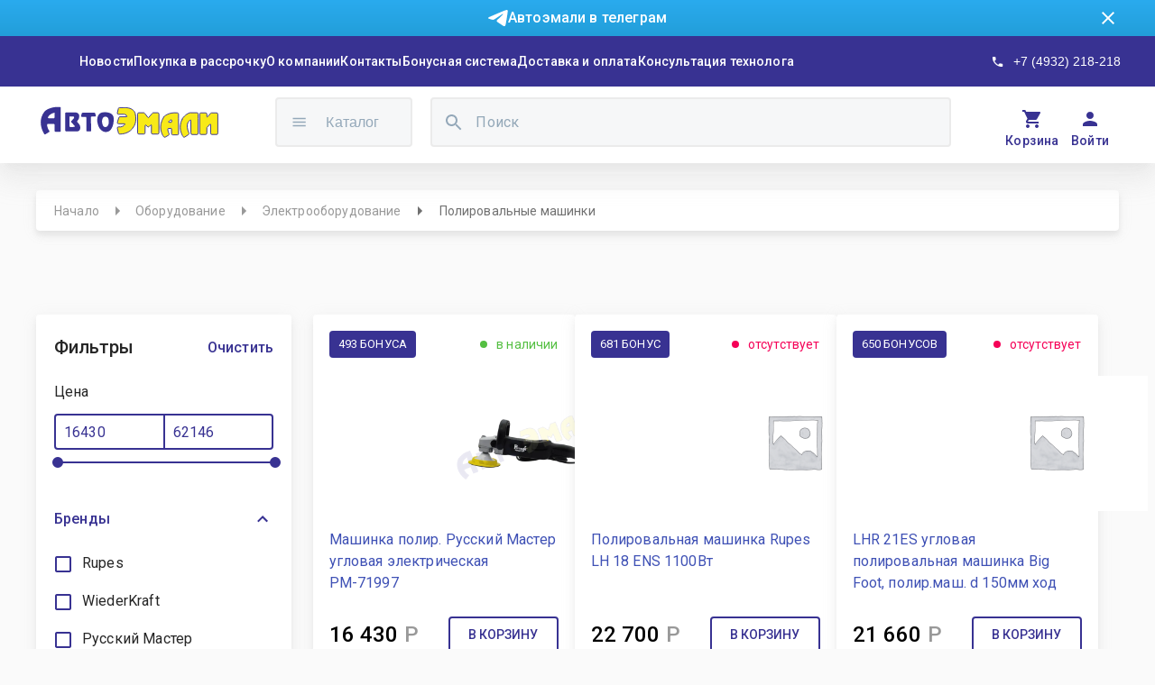

--- FILE ---
content_type: text/html; charset=utf-8
request_url: https://avto-emali.com/products/all?refCategory=categories%2Fpolirovalnie_mashinki&page=1
body_size: 28225
content:
<!DOCTYPE html><html><head><meta charSet="utf-8"/><link rel="preconnect" href="https://fonts.gstatic.com/" crossorigin="true"/><link rel="preconnect" href="https://api-avtoemali-site-dev.herokuapp.com/"/><link rel="preload" as="style" data-href="https://fonts.googleapis.com/css?family=Roboto:300,400,500,700&amp;display=swap"/><link rel="stylesheet" media="print" data-href="https://fonts.googleapis.com/css?family=Roboto:300,400,500,700&amp;display=swap"/><meta name="viewport" content="width=device-width"/><meta charSet="utf-8"/><title>Полировальные машинки | АвтоЭмали</title><meta name="robots" content="index,follow"/><meta name="description" content="Полировальные машинки"/><meta property="og:title" content="интернет-магазин АвтоЭмали"/><meta property="og:description" content="Поставляем краски, лаки, защитные и соединительные составы для покраски авто со всем необходимым оборудованием и консультацией опытного технолога"/><meta property="og:url" content="https://avto-emali.com"/><meta property="og:type" content="website"/><meta property="og:image" content="https://avto-emali.com/static/logo_ring.png"/><meta name="next-head-count" content="10"/><link rel="preload" href="/_next/static/css/88b9152e62d8f462318a.css" as="style"/><link rel="stylesheet" href="/_next/static/css/88b9152e62d8f462318a.css" data-n-g=""/><noscript data-n-css=""></noscript><link rel="preload" href="/_next/static/chunks/6838-76137e8692c44d58a861.js" as="script"/><link rel="preload" href="/_next/static/chunks/4720-8d8ed3b06244c703c385.js" as="script"/><link rel="preload" href="/_next/static/chunks/4741-1e43117b07a554e18aa0.js" as="script"/><link rel="preload" href="/_next/static/chunks/170-b1560356e8ae1eeb7d45.js" as="script"/><link rel="preload" href="/_next/static/chunks/1385-f85a62811b9990395e27.js" as="script"/><link rel="preload" href="/_next/static/chunks/4447-e75f7c686a241dfe061b.js" as="script"/><link rel="preload" href="/_next/static/chunks/7361.fb037df726a108c04c3a.js" as="script"/><link rel="preload" href="/_next/static/chunks/4986.24f70dec7942cf5d7276.js" as="script"/><link rel="preload" href="/_next/static/chunks/9411.3847a9b641cef42cfa24.js" as="script"/><link rel="preload" href="/_next/static/chunks/9661.2afdf51136daaf94e481.js" as="script"/><link rel="preload" href="/_next/static/chunks/3515-bfe33a006e79e88429ac.js" as="script"/><link rel="preload" href="/_next/static/chunks/9476-62b2037235bd177c66f7.js" as="script"/><link rel="preload" href="/_next/static/chunks/482.29c35514f8da3388b1e7.js" as="script"/><link rel="preload" href="/_next/static/chunks/7852.cc0460e5e2472bf429dc.js" as="script"/><link rel="preload" href="/_next/static/chunks/webpack-b42e70445074636dfce2.js" as="script"/><link rel="preload" href="/_next/static/chunks/framework-bdc1b4e5e48979e16d36.js" as="script"/><link rel="preload" href="/_next/static/chunks/main-a862bcaa83e9c0af831c.js" as="script"/><link rel="preload" href="/_next/static/chunks/pages/_app-c38893d44a9d79d21bdf.js" as="script"/><link rel="preload" href="/_next/static/chunks/6838-76137e8692c44d58a861.js" as="script"/><link rel="preload" href="/_next/static/chunks/7479-9b04ff47e6c3a00be2ab.js" as="script"/><link rel="preload" href="/_next/static/chunks/4720-8d8ed3b06244c703c385.js" as="script"/><link rel="preload" href="/_next/static/chunks/5042-a0c83d28b6ac39481975.js" as="script"/><link rel="preload" href="/_next/static/chunks/4741-1e43117b07a554e18aa0.js" as="script"/><link rel="preload" href="/_next/static/chunks/170-b1560356e8ae1eeb7d45.js" as="script"/><link rel="preload" href="/_next/static/chunks/1385-f85a62811b9990395e27.js" as="script"/><link rel="preload" href="/_next/static/chunks/8286-2e863163f9c85ab5d961.js" as="script"/><link rel="preload" href="/_next/static/chunks/1125-a4127fafdee1d5373391.js" as="script"/><link rel="preload" href="/_next/static/chunks/3720-436ecdd21f19f0d53ce9.js" as="script"/><link rel="preload" href="/_next/static/chunks/9594-269b77c1988f4ebd07ce.js" as="script"/><link rel="preload" href="/_next/static/chunks/1505-1734137da5d42a6089a0.js" as="script"/><link rel="preload" href="/_next/static/chunks/4611-082f13d7493352ce9b66.js" as="script"/><link rel="preload" href="/_next/static/chunks/pages/products/all-6c575ada1819ca64fb31.js" as="script"/><style id="__jsx-1886163460">#nprogress{pointer-events:none;}#nprogress .bar{background:#dc004e;position:fixed;z-index:9999;top:0;left:0;width:100%;height:3px;}#nprogress .peg{display:block;position:absolute;right:0px;width:100px;height:100%;box-shadow:0 0 10px #dc004e,0 0 5px #dc004e;opacity:1;-webkit-transform:rotate(3deg) translate(0px,-4px);-ms-transform:rotate(3deg) translate(0px,-4px);-webkit-transform:rotate(3deg) translate(0px,-4px);-ms-transform:rotate(3deg) translate(0px,-4px);transform:rotate(3deg) translate(0px,-4px);}#nprogress .spinner{display:"block";position:fixed;z-index:1031;top:15px;right:15px;}#nprogress .spinner-icon{width:18px;height:18px;box-sizing:border-box;border:solid 2px transparent;border-top-color:#dc004e;border-left-color:#dc004e;border-radius:50%;-webkit-animation:nprogresss-spinner 400ms linear infinite;-webkit-animation:nprogress-spinner 400ms linear infinite;animation:nprogress-spinner 400ms linear infinite;}.nprogress-custom-parent{overflow:hidden;position:relative;}.nprogress-custom-parent #nprogress .spinner,.nprogress-custom-parent #nprogress .bar{position:absolute;}@-webkit-keyframes nprogress-spinner{0%{-webkit-transform:rotate(0deg);}100%{-webkit-transform:rotate(360deg);}}@-webkit-keyframes nprogress-spinner{0%{-webkit-transform:rotate(0deg);-ms-transform:rotate(0deg);transform:rotate(0deg);}100%{-webkit-transform:rotate(360deg);-ms-transform:rotate(360deg);transform:rotate(360deg);}}@keyframes nprogress-spinner{0%{-webkit-transform:rotate(0deg);-ms-transform:rotate(0deg);transform:rotate(0deg);}100%{-webkit-transform:rotate(360deg);-ms-transform:rotate(360deg);transform:rotate(360deg);}}</style><style id="jss-server-side">html {
  box-sizing: border-box;
  -webkit-font-smoothing: antialiased;
  -moz-osx-font-smoothing: grayscale;
}
*, *::before, *::after {
  box-sizing: inherit;
}
strong, b {
  font-weight: 700;
}
body {
  color: rgba(0, 0, 0, 0.87);
  margin: 0;
  font-size: 0.875rem;
  font-family: "Roboto", "Helvetica", "Arial", sans-serif;
  font-weight: 400;
  line-height: 1.43;
  letter-spacing: 0.01071em;
  background-color: #fafafa;
}
@media print {
  body {
    background-color: #fff;
  }
}
  body::backdrop {
    background-color: #fafafa;
  }

  .jss2 {  }
  .jss6 {  }
  .jss15 {  }
  .jss20 {  }
  .jss22 {  }
  .jss28 {  }
  .jss29 {  }
  .jss37 {  }
  .jss43 {  }
  .jss44 {  }
  .jss45 {  }
  .jss46 {  }
  .jss47 {  }
  .jss58 {  }
  .jss71 {  }
  .jss72 {  }
  .jss86 {  }
  .jss89 {  }
  .jss90 {  }
  .jss91 {  }
  .jss92 {  }
  .jss100 {  }
  .jss101 {  }
  .jss102 {  }
  .jss116 {  }
  .jss123 {  }
  .jss124 {  }
  .jss125 {  }
  .jss132 {  }
  .jss133 {  }
  .jss143 {  }
  .jss144 {  }
  .jss145 {  }
  .jss146 {  }
  .jss147 {  }
  .jss148 {  }
  .jss150 {  }
  .jss153 {  }
  .jss154 {  }
  .jss155 {  }
  .jss163 {  }
  .jss164 {  }
  .jss165 {  }
  .jss166 {  }
  .jss167 {  }
  .jss168 {  }
  .jss169 {  }
  .jss170 {  }
  .jss171 {  }
  .jss172 {  }
  .jss173 {  }
  .jss174 {  }
  .jss175 {  }
  .jss176 {  }
  .jss177 {  }
  .jss178 {  }
  .jss179 {  }
  .jss180 {  }
  .jss181 {  }
  .jss182 {  }
  .jss183 {  }
  .jss184 {  }
  .jss185 {  }
  .jss186 {  }
  .jss187 {  }
  .jss188 {  }
  .jss189 {  }
  .jss190 {  }
  .jss191 {  }
  .jss192 {  }
  .jss193 {  }
  .jss194 {  }
  .jss195 {  }
  .jss196 {  }
  .jss197 {  }
  .jss198 {  }
  .jss199 {  }
  .jss200 {  }
  .jss201 {  }
  .jss202 {  }
  .jss203 {  }
  .jss204 {  }
  .jss205 {  }
  .jss206 {  }
  .jss207 {  }
  .jss208 {  }
  .jss209 {  }
  .jss210 {  }
  .jss211 {  }
  .jss212 {  }
  .jss213 {  }
  .jss214 {  }
  .jss215 {  }
  .jss216 {  }
  .jss217 {  }
  .jss218 {  }
  .jss219 {  }
  .jss220 {  }
  .jss221 {  }
  .jss222 {  }
  .jss223 {  }
  .jss231 {  }
  .jss232 {  }
  .jss233 {  }
  .jss1 {
    position: relative;
    min-height: 100vh;
  }
  *::-webkit-scrollbar {
    width: 10px;
  }
  *::-webkit-scrollbar-track {
    background-color: #a9a9a938;
  }
  *::-webkit-scrollbar-thumb {
    border: 2px solid transparent;
    height: 56px;
    border-radius: 8px;
    background-clip: content-box;
    background-color: #606060;
  }
  * a, * a:hover {
    text-decoration: none !important;
  }
  footer:nth-child(2) {
    display: none;
  }
  .MuiTypography-root {
    margin: 0;
  }
  .MuiTypography-body2 {
    font-size: 0.875rem;
    font-family: "Roboto", "Helvetica", "Arial", sans-serif;
    font-weight: 400;
    line-height: 1.43;
    letter-spacing: 0.01071em;
  }
  .MuiTypography-body1 {
    font-size: 1rem;
    font-family: "Roboto", "Helvetica", "Arial", sans-serif;
    font-weight: 400;
    line-height: 1.5;
    letter-spacing: 0.00938em;
  }
  .MuiTypography-caption {
    font-size: 0.75rem;
    font-family: "Roboto", "Helvetica", "Arial", sans-serif;
    font-weight: 400;
    line-height: 1.66;
    letter-spacing: 0.03333em;
  }
  .MuiTypography-button {
    font-size: 0.875rem;
    font-family: "Roboto", "Helvetica", "Arial", sans-serif;
    font-weight: 500;
    line-height: 1.75;
    letter-spacing: 0.02857em;
    text-transform: uppercase;
  }
  .MuiTypography-h1 {
    font-size: 6rem;
    font-family: "Roboto", "Helvetica", "Arial", sans-serif;
    font-weight: 300;
    line-height: 1.167;
    letter-spacing: -0.01562em;
  }
  .MuiTypography-h2 {
    font-size: 3.75rem;
    font-family: "Roboto", "Helvetica", "Arial", sans-serif;
    font-weight: 300;
    line-height: 1.2;
    letter-spacing: -0.00833em;
  }
  .MuiTypography-h3 {
    font-size: 3rem;
    font-family: "Roboto", "Helvetica", "Arial", sans-serif;
    font-weight: 400;
    line-height: 1.167;
    letter-spacing: 0em;
  }
  .MuiTypography-h4 {
    font-size: 2.125rem;
    font-family: "Roboto", "Helvetica", "Arial", sans-serif;
    font-weight: 400;
    line-height: 1.235;
    letter-spacing: 0.00735em;
  }
  .MuiTypography-h5 {
    font-size: 1.5rem;
    font-family: "Roboto", "Helvetica", "Arial", sans-serif;
    font-weight: 400;
    line-height: 1.334;
    letter-spacing: 0em;
  }
  .MuiTypography-h6 {
    font-size: 1.25rem;
    font-family: "Roboto", "Helvetica", "Arial", sans-serif;
    font-weight: 500;
    line-height: 1.6;
    letter-spacing: 0.0075em;
  }
  .MuiTypography-subtitle1 {
    font-size: 1rem;
    font-family: "Roboto", "Helvetica", "Arial", sans-serif;
    font-weight: 400;
    line-height: 1.75;
    letter-spacing: 0.00938em;
  }
  .MuiTypography-subtitle2 {
    font-size: 0.875rem;
    font-family: "Roboto", "Helvetica", "Arial", sans-serif;
    font-weight: 500;
    line-height: 1.57;
    letter-spacing: 0.00714em;
  }
  .MuiTypography-overline {
    font-size: 0.75rem;
    font-family: "Roboto", "Helvetica", "Arial", sans-serif;
    font-weight: 400;
    line-height: 2.66;
    letter-spacing: 0.08333em;
    text-transform: uppercase;
  }
  .MuiTypography-srOnly {
    width: 1px;
    height: 1px;
    overflow: hidden;
    position: absolute;
  }
  .MuiTypography-alignLeft {
    text-align: left;
  }
  .MuiTypography-alignCenter {
    text-align: center;
  }
  .MuiTypography-alignRight {
    text-align: right;
  }
  .MuiTypography-alignJustify {
    text-align: justify;
  }
  .MuiTypography-noWrap {
    overflow: hidden;
    white-space: nowrap;
    text-overflow: ellipsis;
  }
  .MuiTypography-gutterBottom {
    margin-bottom: 0.35em;
  }
  .MuiTypography-paragraph {
    margin-bottom: 16px;
  }
  .MuiTypography-colorInherit {
    color: inherit;
  }
  .MuiTypography-colorPrimary {
    color: #3f51b5;
  }
  .MuiTypography-colorSecondary {
    color: #f50057;
  }
  .MuiTypography-colorTextPrimary {
    color: rgba(0, 0, 0, 0.87);
  }
  .MuiTypography-colorTextSecondary {
    color: rgba(0, 0, 0, 0.54);
  }
  .MuiTypography-colorError {
    color: #f44336;
  }
  .MuiTypography-displayInline {
    display: inline;
  }
  .MuiTypography-displayBlock {
    display: block;
  }
  .MuiLink-underlineNone {
    text-decoration: none;
  }
  .MuiLink-underlineHover {
    text-decoration: none;
  }
  .MuiLink-underlineHover:hover {
    text-decoration: underline;
  }
  .MuiLink-underlineAlways {
    text-decoration: underline;
  }
  .MuiLink-button {
    border: 0;
    cursor: pointer;
    margin: 0;
    outline: 0;
    padding: 0;
    position: relative;
    user-select: none;
    border-radius: 0;
    vertical-align: middle;
    -moz-appearance: none;
    background-color: transparent;
    -webkit-appearance: none;
    -webkit-tap-highlight-color: transparent;
  }
  .MuiLink-button::-moz-focus-inner {
    border-style: none;
  }
  .MuiLink-button.Mui-focusVisible {
    outline: auto;
  }
  .MuiSvgIcon-root {
    fill: currentColor;
    width: 1em;
    height: 1em;
    display: inline-block;
    font-size: 1.5rem;
    transition: fill 200ms cubic-bezier(0.4, 0, 0.2, 1) 0ms;
    flex-shrink: 0;
    user-select: none;
  }
  .MuiSvgIcon-colorPrimary {
    color: #3f51b5;
  }
  .MuiSvgIcon-colorSecondary {
    color: #f50057;
  }
  .MuiSvgIcon-colorAction {
    color: rgba(0, 0, 0, 0.54);
  }
  .MuiSvgIcon-colorError {
    color: #f44336;
  }
  .MuiSvgIcon-colorDisabled {
    color: rgba(0, 0, 0, 0.26);
  }
  .MuiSvgIcon-fontSizeInherit {
    font-size: inherit;
  }
  .MuiSvgIcon-fontSizeSmall {
    font-size: 1.25rem;
  }
  .MuiSvgIcon-fontSizeLarge {
    font-size: 2.1875rem;
  }
  .jss59 {
    width: 100%;
    height: 45px;
    margin: 0 auto;
    display: flex;
    padding: 0 20px;
    font-size: 14px;
    max-width: 1200px;
    background: #FFFFFF;
    box-shadow: 0px 4px 5px rgba(193, 193, 193, 0.2), 0px 7px 10px rgba(193, 193, 193, 0.14), 0px 2px 16px rgba(193, 193, 193, 0.12);
    margin-top: 30px;
    align-items: center;
    border-radius: 4px;
  }
  .jss60 ol {
    flex-wrap: nowrap;
  }
  .jss61 {
    color: rgba(51, 51, 51, 0.5);
    overflow: hidden;
    max-width: fit-content;
    min-width: 0;
    white-space: nowrap;
    text-overflow: ellipsis;
  }
  .jss62 {
    margin: 0 8px;
  }
  .jss63 {
    color: rgba(51, 51, 51, 0.7);
    margin-right: 10px;
  }
  .jss64 {
    flex-grow: 1;
    max-width: fit-content;
    min-width: 0;
  }
  .jss65 {
    width: 100%;
    height: 50px;
    margin: 0 auto;
    display: flex;
    padding: 0 15px;
    font-size: 14px;
    min-width: 220px;
    background: #FFFFFF;
    box-shadow: 0px 4px 5px rgba(193, 193, 193, 0.2), 0px 7px 10px rgba(193, 193, 193, 0.14), 0px 2px 16px rgba(193, 193, 193, 0.12);
    margin-top: 30px;
    overflow-x: auto;
    align-items: center;
    border-radius: 4px;
    scrollbar-width: none;
    -ms-overflow-style: none;
  }
  .jss65 .jss68 {
    margin: 0;
  }
  .jss65::-webkit-scrollbar {
    display: none;
  }
@media (max-width:599.95px) {
  .jss65 {
    height: 41px;
    margin-top: 15px;
  }
}
  .jss66 ol {
    flex-wrap: nowrap;
  }
  .jss67 {
    color: rgba(51, 51, 51, 0.5);
    overflow: hidden;
    max-width: fit-content;
    min-width: 0;
    white-space: nowrap;
    text-overflow: ellipsis;
  }
  .jss68 {
    margin: 0 8px;
  }
  .jss69 {
    color: rgba(51, 51, 51, 0.7);
    margin-right: 10px;
  }
  .jss70 {
    flex-grow: 1;
    max-width: fit-content;
  }
  .MuiButtonBase-root {
    color: inherit;
    border: 0;
    cursor: pointer;
    margin: 0;
    display: inline-flex;
    outline: 0;
    padding: 0;
    position: relative;
    align-items: center;
    user-select: none;
    border-radius: 0;
    vertical-align: middle;
    -moz-appearance: none;
    justify-content: center;
    text-decoration: none;
    background-color: transparent;
    -webkit-appearance: none;
    -webkit-tap-highlight-color: transparent;
  }
  .MuiButtonBase-root::-moz-focus-inner {
    border-style: none;
  }
  .MuiButtonBase-root.Mui-disabled {
    cursor: default;
    pointer-events: none;
  }
@media print {
  .MuiButtonBase-root {
    color-adjust: exact;
  }
}
  .MuiButton-root {
    color: rgba(0, 0, 0, 0.87);
    padding: 6px 16px;
    font-size: 0.875rem;
    min-width: 64px;
    box-sizing: border-box;
    transition: background-color 250ms cubic-bezier(0.4, 0, 0.2, 1) 0ms,box-shadow 250ms cubic-bezier(0.4, 0, 0.2, 1) 0ms,border 250ms cubic-bezier(0.4, 0, 0.2, 1) 0ms;
    font-family: "Roboto", "Helvetica", "Arial", sans-serif;
    font-weight: 500;
    line-height: 1.75;
    border-radius: 4px;
    letter-spacing: 0.02857em;
    text-transform: uppercase;
  }
  .MuiButton-root:hover {
    text-decoration: none;
    background-color: rgba(0, 0, 0, 0.04);
  }
  .MuiButton-root.Mui-disabled {
    color: rgba(0, 0, 0, 0.26);
  }
@media (hover: none) {
  .MuiButton-root:hover {
    background-color: transparent;
  }
}
  .MuiButton-root:hover.Mui-disabled {
    background-color: transparent;
  }
  .MuiButton-label {
    width: 100%;
    display: inherit;
    align-items: inherit;
    justify-content: inherit;
  }
  .MuiButton-text {
    padding: 6px 8px;
  }
  .MuiButton-textPrimary {
    color: #3f51b5;
  }
  .MuiButton-textPrimary:hover {
    background-color: rgba(63, 81, 181, 0.04);
  }
@media (hover: none) {
  .MuiButton-textPrimary:hover {
    background-color: transparent;
  }
}
  .MuiButton-textSecondary {
    color: #f50057;
  }
  .MuiButton-textSecondary:hover {
    background-color: rgba(245, 0, 87, 0.04);
  }
@media (hover: none) {
  .MuiButton-textSecondary:hover {
    background-color: transparent;
  }
}
  .MuiButton-outlined {
    border: 1px solid rgba(0, 0, 0, 0.23);
    padding: 5px 15px;
  }
  .MuiButton-outlined.Mui-disabled {
    border: 1px solid rgba(0, 0, 0, 0.12);
  }
  .MuiButton-outlinedPrimary {
    color: #3f51b5;
    border: 1px solid rgba(63, 81, 181, 0.5);
  }
  .MuiButton-outlinedPrimary:hover {
    border: 1px solid #3f51b5;
    background-color: rgba(63, 81, 181, 0.04);
  }
@media (hover: none) {
  .MuiButton-outlinedPrimary:hover {
    background-color: transparent;
  }
}
  .MuiButton-outlinedSecondary {
    color: #f50057;
    border: 1px solid rgba(245, 0, 87, 0.5);
  }
  .MuiButton-outlinedSecondary:hover {
    border: 1px solid #f50057;
    background-color: rgba(245, 0, 87, 0.04);
  }
  .MuiButton-outlinedSecondary.Mui-disabled {
    border: 1px solid rgba(0, 0, 0, 0.26);
  }
@media (hover: none) {
  .MuiButton-outlinedSecondary:hover {
    background-color: transparent;
  }
}
  .MuiButton-contained {
    color: rgba(0, 0, 0, 0.87);
    box-shadow: 0px 3px 1px -2px rgba(0,0,0,0.2),0px 2px 2px 0px rgba(0,0,0,0.14),0px 1px 5px 0px rgba(0,0,0,0.12);
    background-color: #e0e0e0;
  }
  .MuiButton-contained:hover {
    box-shadow: 0px 2px 4px -1px rgba(0,0,0,0.2),0px 4px 5px 0px rgba(0,0,0,0.14),0px 1px 10px 0px rgba(0,0,0,0.12);
    background-color: #d5d5d5;
  }
  .MuiButton-contained.Mui-focusVisible {
    box-shadow: 0px 3px 5px -1px rgba(0,0,0,0.2),0px 6px 10px 0px rgba(0,0,0,0.14),0px 1px 18px 0px rgba(0,0,0,0.12);
  }
  .MuiButton-contained:active {
    box-shadow: 0px 5px 5px -3px rgba(0,0,0,0.2),0px 8px 10px 1px rgba(0,0,0,0.14),0px 3px 14px 2px rgba(0,0,0,0.12);
  }
  .MuiButton-contained.Mui-disabled {
    color: rgba(0, 0, 0, 0.26);
    box-shadow: none;
    background-color: rgba(0, 0, 0, 0.12);
  }
@media (hover: none) {
  .MuiButton-contained:hover {
    box-shadow: 0px 3px 1px -2px rgba(0,0,0,0.2),0px 2px 2px 0px rgba(0,0,0,0.14),0px 1px 5px 0px rgba(0,0,0,0.12);
    background-color: #e0e0e0;
  }
}
  .MuiButton-contained:hover.Mui-disabled {
    background-color: rgba(0, 0, 0, 0.12);
  }
  .MuiButton-containedPrimary {
    color: #fff;
    background-color: #3f51b5;
  }
  .MuiButton-containedPrimary:hover {
    background-color: #303f9f;
  }
@media (hover: none) {
  .MuiButton-containedPrimary:hover {
    background-color: #3f51b5;
  }
}
  .MuiButton-containedSecondary {
    color: #fff;
    background-color: #f50057;
  }
  .MuiButton-containedSecondary:hover {
    background-color: #c51162;
  }
@media (hover: none) {
  .MuiButton-containedSecondary:hover {
    background-color: #f50057;
  }
}
  .MuiButton-disableElevation {
    box-shadow: none;
  }
  .MuiButton-disableElevation:hover {
    box-shadow: none;
  }
  .MuiButton-disableElevation.Mui-focusVisible {
    box-shadow: none;
  }
  .MuiButton-disableElevation:active {
    box-shadow: none;
  }
  .MuiButton-disableElevation.Mui-disabled {
    box-shadow: none;
  }
  .MuiButton-colorInherit {
    color: inherit;
    border-color: currentColor;
  }
  .MuiButton-textSizeSmall {
    padding: 4px 5px;
    font-size: 0.8125rem;
  }
  .MuiButton-textSizeLarge {
    padding: 8px 11px;
    font-size: 0.9375rem;
  }
  .MuiButton-outlinedSizeSmall {
    padding: 3px 9px;
    font-size: 0.8125rem;
  }
  .MuiButton-outlinedSizeLarge {
    padding: 7px 21px;
    font-size: 0.9375rem;
  }
  .MuiButton-containedSizeSmall {
    padding: 4px 10px;
    font-size: 0.8125rem;
  }
  .MuiButton-containedSizeLarge {
    padding: 8px 22px;
    font-size: 0.9375rem;
  }
  .MuiButton-fullWidth {
    width: 100%;
  }
  .MuiButton-startIcon {
    display: inherit;
    margin-left: -4px;
    margin-right: 8px;
  }
  .MuiButton-startIcon.MuiButton-iconSizeSmall {
    margin-left: -2px;
  }
  .MuiButton-endIcon {
    display: inherit;
    margin-left: 8px;
    margin-right: -4px;
  }
  .MuiButton-endIcon.MuiButton-iconSizeSmall {
    margin-right: -2px;
  }
  .MuiButton-iconSizeSmall > *:first-child {
    font-size: 18px;
  }
  .MuiButton-iconSizeMedium > *:first-child {
    font-size: 20px;
  }
  .MuiButton-iconSizeLarge > *:first-child {
    font-size: 22px;
  }
  .MuiBadge-root {
    display: inline-flex;
    position: relative;
    flex-shrink: 0;
    vertical-align: middle;
  }
  .MuiBadge-badge {
    height: 20px;
    display: flex;
    padding: 0 6px;
    z-index: 1;
    position: absolute;
    flex-wrap: wrap;
    font-size: 0.75rem;
    min-width: 20px;
    box-sizing: border-box;
    transition: transform 225ms cubic-bezier(0.4, 0, 0.2, 1) 0ms;
    align-items: center;
    font-family: "Roboto", "Helvetica", "Arial", sans-serif;
    font-weight: 500;
    line-height: 1;
    align-content: center;
    border-radius: 10px;
    flex-direction: row;
    justify-content: center;
  }
  .MuiBadge-colorPrimary {
    color: #fff;
    background-color: #3f51b5;
  }
  .MuiBadge-colorSecondary {
    color: #fff;
    background-color: #f50057;
  }
  .MuiBadge-colorError {
    color: #fff;
    background-color: #f44336;
  }
  .MuiBadge-dot {
    height: 8px;
    padding: 0;
    min-width: 8px;
    border-radius: 4px;
  }
  .MuiBadge-anchorOriginTopRightRectangle {
    top: 0;
    right: 0;
    transform: scale(1) translate(50%, -50%);
    transform-origin: 100% 0%;
  }
  .MuiBadge-anchorOriginTopRightRectangle.MuiBadge-invisible {
    transform: scale(0) translate(50%, -50%);
  }
  .MuiBadge-anchorOriginTopRightRectangular {
    top: 0;
    right: 0;
    transform: scale(1) translate(50%, -50%);
    transform-origin: 100% 0%;
  }
  .MuiBadge-anchorOriginTopRightRectangular.MuiBadge-invisible {
    transform: scale(0) translate(50%, -50%);
  }
  .MuiBadge-anchorOriginBottomRightRectangle {
    right: 0;
    bottom: 0;
    transform: scale(1) translate(50%, 50%);
    transform-origin: 100% 100%;
  }
  .MuiBadge-anchorOriginBottomRightRectangle.MuiBadge-invisible {
    transform: scale(0) translate(50%, 50%);
  }
  .MuiBadge-anchorOriginBottomRightRectangular {
    right: 0;
    bottom: 0;
    transform: scale(1) translate(50%, 50%);
    transform-origin: 100% 100%;
  }
  .MuiBadge-anchorOriginBottomRightRectangular.MuiBadge-invisible {
    transform: scale(0) translate(50%, 50%);
  }
  .MuiBadge-anchorOriginTopLeftRectangle {
    top: 0;
    left: 0;
    transform: scale(1) translate(-50%, -50%);
    transform-origin: 0% 0%;
  }
  .MuiBadge-anchorOriginTopLeftRectangle.MuiBadge-invisible {
    transform: scale(0) translate(-50%, -50%);
  }
  .MuiBadge-anchorOriginTopLeftRectangular {
    top: 0;
    left: 0;
    transform: scale(1) translate(-50%, -50%);
    transform-origin: 0% 0%;
  }
  .MuiBadge-anchorOriginTopLeftRectangular.MuiBadge-invisible {
    transform: scale(0) translate(-50%, -50%);
  }
  .MuiBadge-anchorOriginBottomLeftRectangle {
    left: 0;
    bottom: 0;
    transform: scale(1) translate(-50%, 50%);
    transform-origin: 0% 100%;
  }
  .MuiBadge-anchorOriginBottomLeftRectangle.MuiBadge-invisible {
    transform: scale(0) translate(-50%, 50%);
  }
  .MuiBadge-anchorOriginBottomLeftRectangular {
    left: 0;
    bottom: 0;
    transform: scale(1) translate(-50%, 50%);
    transform-origin: 0% 100%;
  }
  .MuiBadge-anchorOriginBottomLeftRectangular.MuiBadge-invisible {
    transform: scale(0) translate(-50%, 50%);
  }
  .MuiBadge-anchorOriginTopRightCircle {
    top: 14%;
    right: 14%;
    transform: scale(1) translate(50%, -50%);
    transform-origin: 100% 0%;
  }
  .MuiBadge-anchorOriginTopRightCircle.MuiBadge-invisible {
    transform: scale(0) translate(50%, -50%);
  }
  .MuiBadge-anchorOriginTopRightCircular {
    top: 14%;
    right: 14%;
    transform: scale(1) translate(50%, -50%);
    transform-origin: 100% 0%;
  }
  .MuiBadge-anchorOriginTopRightCircular.MuiBadge-invisible {
    transform: scale(0) translate(50%, -50%);
  }
  .MuiBadge-anchorOriginBottomRightCircle {
    right: 14%;
    bottom: 14%;
    transform: scale(1) translate(50%, 50%);
    transform-origin: 100% 100%;
  }
  .MuiBadge-anchorOriginBottomRightCircle.MuiBadge-invisible {
    transform: scale(0) translate(50%, 50%);
  }
  .MuiBadge-anchorOriginBottomRightCircular {
    right: 14%;
    bottom: 14%;
    transform: scale(1) translate(50%, 50%);
    transform-origin: 100% 100%;
  }
  .MuiBadge-anchorOriginBottomRightCircular.MuiBadge-invisible {
    transform: scale(0) translate(50%, 50%);
  }
  .MuiBadge-anchorOriginTopLeftCircle {
    top: 14%;
    left: 14%;
    transform: scale(1) translate(-50%, -50%);
    transform-origin: 0% 0%;
  }
  .MuiBadge-anchorOriginTopLeftCircle.MuiBadge-invisible {
    transform: scale(0) translate(-50%, -50%);
  }
  .MuiBadge-anchorOriginTopLeftCircular {
    top: 14%;
    left: 14%;
    transform: scale(1) translate(-50%, -50%);
    transform-origin: 0% 0%;
  }
  .MuiBadge-anchorOriginTopLeftCircular.MuiBadge-invisible {
    transform: scale(0) translate(-50%, -50%);
  }
  .MuiBadge-anchorOriginBottomLeftCircle {
    left: 14%;
    bottom: 14%;
    transform: scale(1) translate(-50%, 50%);
    transform-origin: 0% 100%;
  }
  .MuiBadge-anchorOriginBottomLeftCircle.MuiBadge-invisible {
    transform: scale(0) translate(-50%, 50%);
  }
  .MuiBadge-anchorOriginBottomLeftCircular {
    left: 14%;
    bottom: 14%;
    transform: scale(1) translate(-50%, 50%);
    transform-origin: 0% 100%;
  }
  .MuiBadge-anchorOriginBottomLeftCircular.MuiBadge-invisible {
    transform: scale(0) translate(-50%, 50%);
  }
  .MuiBadge-invisible {
    transition: transform 195ms cubic-bezier(0.4, 0, 0.2, 1) 0ms;
  }
  .MuiDivider-root {
    border: none;
    height: 1px;
    margin: 0;
    flex-shrink: 0;
    background-color: rgba(0, 0, 0, 0.12);
  }
  .MuiDivider-absolute {
    left: 0;
    width: 100%;
    bottom: 0;
    position: absolute;
  }
  .MuiDivider-inset {
    margin-left: 72px;
  }
  .MuiDivider-light {
    background-color: rgba(0, 0, 0, 0.08);
  }
  .MuiDivider-middle {
    margin-left: 16px;
    margin-right: 16px;
  }
  .MuiDivider-vertical {
    width: 1px;
    height: 100%;
  }
  .MuiDivider-flexItem {
    height: auto;
    align-self: stretch;
  }
@keyframes mui-auto-fill {}
@keyframes mui-auto-fill-cancel {}
  .MuiInputBase-root {
    color: rgba(0, 0, 0, 0.87);
    cursor: text;
    display: inline-flex;
    position: relative;
    font-size: 1rem;
    box-sizing: border-box;
    align-items: center;
    font-family: "Roboto", "Helvetica", "Arial", sans-serif;
    font-weight: 400;
    line-height: 1.1876em;
    letter-spacing: 0.00938em;
  }
  .MuiInputBase-root.Mui-disabled {
    color: rgba(0, 0, 0, 0.38);
    cursor: default;
  }
  .MuiInputBase-multiline {
    padding: 6px 0 7px;
  }
  .MuiInputBase-multiline.MuiInputBase-marginDense {
    padding-top: 3px;
  }
  .MuiInputBase-fullWidth {
    width: 100%;
  }
  .MuiInputBase-input {
    font: inherit;
    color: currentColor;
    width: 100%;
    border: 0;
    height: 1.1876em;
    margin: 0;
    display: block;
    padding: 6px 0 7px;
    min-width: 0;
    background: none;
    box-sizing: content-box;
    animation-name: mui-auto-fill-cancel;
    letter-spacing: inherit;
    animation-duration: 10ms;
    -webkit-tap-highlight-color: transparent;
  }
  .MuiInputBase-input::-webkit-input-placeholder {
    color: currentColor;
    opacity: 0.42;
    transition: opacity 200ms cubic-bezier(0.4, 0, 0.2, 1) 0ms;
  }
  .MuiInputBase-input::-moz-placeholder {
    color: currentColor;
    opacity: 0.42;
    transition: opacity 200ms cubic-bezier(0.4, 0, 0.2, 1) 0ms;
  }
  .MuiInputBase-input:-ms-input-placeholder {
    color: currentColor;
    opacity: 0.42;
    transition: opacity 200ms cubic-bezier(0.4, 0, 0.2, 1) 0ms;
  }
  .MuiInputBase-input::-ms-input-placeholder {
    color: currentColor;
    opacity: 0.42;
    transition: opacity 200ms cubic-bezier(0.4, 0, 0.2, 1) 0ms;
  }
  .MuiInputBase-input:focus {
    outline: 0;
  }
  .MuiInputBase-input:invalid {
    box-shadow: none;
  }
  .MuiInputBase-input::-webkit-search-decoration {
    -webkit-appearance: none;
  }
  .MuiInputBase-input.Mui-disabled {
    opacity: 1;
  }
  .MuiInputBase-input:-webkit-autofill {
    animation-name: mui-auto-fill;
    animation-duration: 5000s;
  }
  label[data-shrink=false] + .MuiInputBase-formControl .MuiInputBase-input::-webkit-input-placeholder {
    opacity: 0 !important;
  }
  label[data-shrink=false] + .MuiInputBase-formControl .MuiInputBase-input::-moz-placeholder {
    opacity: 0 !important;
  }
  label[data-shrink=false] + .MuiInputBase-formControl .MuiInputBase-input:-ms-input-placeholder {
    opacity: 0 !important;
  }
  label[data-shrink=false] + .MuiInputBase-formControl .MuiInputBase-input::-ms-input-placeholder {
    opacity: 0 !important;
  }
  label[data-shrink=false] + .MuiInputBase-formControl .MuiInputBase-input:focus::-webkit-input-placeholder {
    opacity: 0.42;
  }
  label[data-shrink=false] + .MuiInputBase-formControl .MuiInputBase-input:focus::-moz-placeholder {
    opacity: 0.42;
  }
  label[data-shrink=false] + .MuiInputBase-formControl .MuiInputBase-input:focus:-ms-input-placeholder {
    opacity: 0.42;
  }
  label[data-shrink=false] + .MuiInputBase-formControl .MuiInputBase-input:focus::-ms-input-placeholder {
    opacity: 0.42;
  }
  .MuiInputBase-inputMarginDense {
    padding-top: 3px;
  }
  .MuiInputBase-inputMultiline {
    height: auto;
    resize: none;
    padding: 0;
  }
  .MuiInputBase-inputTypeSearch {
    -moz-appearance: textfield;
    -webkit-appearance: textfield;
  }
  .MuiInput-root {
    position: relative;
  }
  label + .MuiInput-formControl {
    margin-top: 16px;
  }
  .MuiInput-colorSecondary.MuiInput-underline:after {
    border-bottom-color: #f50057;
  }
  .MuiInput-underline:after {
    left: 0;
    right: 0;
    bottom: 0;
    content: "";
    position: absolute;
    transform: scaleX(0);
    transition: transform 200ms cubic-bezier(0.0, 0, 0.2, 1) 0ms;
    border-bottom: 2px solid #3f51b5;
    pointer-events: none;
  }
  .MuiInput-underline.Mui-focused:after {
    transform: scaleX(1);
  }
  .MuiInput-underline.Mui-error:after {
    transform: scaleX(1);
    border-bottom-color: #f44336;
  }
  .MuiInput-underline:before {
    left: 0;
    right: 0;
    bottom: 0;
    content: "\00a0";
    position: absolute;
    transition: border-bottom-color 200ms cubic-bezier(0.4, 0, 0.2, 1) 0ms;
    border-bottom: 1px solid rgba(0, 0, 0, 0.42);
    pointer-events: none;
  }
  .MuiInput-underline:hover:not(.Mui-disabled):before {
    border-bottom: 2px solid rgba(0, 0, 0, 0.87);
  }
  .MuiInput-underline.Mui-disabled:before {
    border-bottom-style: dotted;
  }
@media (hover: none) {
  .MuiInput-underline:hover:not(.Mui-disabled):before {
    border-bottom: 1px solid rgba(0, 0, 0, 0.42);
  }
}
  .MuiFormLabel-root {
    color: rgba(0, 0, 0, 0.54);
    padding: 0;
    font-size: 1rem;
    font-family: "Roboto", "Helvetica", "Arial", sans-serif;
    font-weight: 400;
    line-height: 1;
    letter-spacing: 0.00938em;
  }
  .MuiFormLabel-root.Mui-focused {
    color: #3f51b5;
  }
  .MuiFormLabel-root.Mui-disabled {
    color: rgba(0, 0, 0, 0.38);
  }
  .MuiFormLabel-root.Mui-error {
    color: #f44336;
  }
  .MuiFormLabel-colorSecondary.Mui-focused {
    color: #f50057;
  }
  .MuiFormLabel-asterisk.Mui-error {
    color: #f44336;
  }
  .MuiInputLabel-root {
    display: block;
    transform-origin: top left;
  }
  .MuiInputLabel-formControl {
    top: 0;
    left: 0;
    position: absolute;
    transform: translate(0, 24px) scale(1);
  }
  .MuiInputLabel-marginDense {
    transform: translate(0, 21px) scale(1);
  }
  .MuiInputLabel-shrink {
    transform: translate(0, 1.5px) scale(0.75);
    transform-origin: top left;
  }
  .MuiInputLabel-animated {
    transition: color 200ms cubic-bezier(0.0, 0, 0.2, 1) 0ms,transform 200ms cubic-bezier(0.0, 0, 0.2, 1) 0ms;
  }
  .MuiInputLabel-filled {
    z-index: 1;
    transform: translate(12px, 20px) scale(1);
    pointer-events: none;
  }
  .MuiInputLabel-filled.MuiInputLabel-marginDense {
    transform: translate(12px, 17px) scale(1);
  }
  .MuiInputLabel-filled.MuiInputLabel-shrink {
    transform: translate(12px, 10px) scale(0.75);
  }
  .MuiInputLabel-filled.MuiInputLabel-shrink.MuiInputLabel-marginDense {
    transform: translate(12px, 7px) scale(0.75);
  }
  .MuiInputLabel-outlined {
    z-index: 1;
    transform: translate(14px, 20px) scale(1);
    pointer-events: none;
  }
  .MuiInputLabel-outlined.MuiInputLabel-marginDense {
    transform: translate(14px, 12px) scale(1);
  }
  .MuiInputLabel-outlined.MuiInputLabel-shrink {
    transform: translate(14px, -6px) scale(0.75);
  }
  .MuiFormControl-root {
    border: 0;
    margin: 0;
    display: inline-flex;
    padding: 0;
    position: relative;
    min-width: 0;
    flex-direction: column;
    vertical-align: top;
  }
  .MuiFormControl-marginNormal {
    margin-top: 16px;
    margin-bottom: 8px;
  }
  .MuiFormControl-marginDense {
    margin-top: 8px;
    margin-bottom: 4px;
  }
  .MuiFormControl-fullWidth {
    width: 100%;
  }
  .MuiPaper-root {
    color: rgba(0, 0, 0, 0.87);
    transition: box-shadow 300ms cubic-bezier(0.4, 0, 0.2, 1) 0ms;
    background-color: #fff;
  }
  .MuiPaper-rounded {
    border-radius: 4px;
  }
  .MuiPaper-outlined {
    border: 1px solid rgba(0, 0, 0, 0.12);
  }
  .MuiPaper-elevation0 {
    box-shadow: none;
  }
  .MuiPaper-elevation1 {
    box-shadow: 0px 2px 1px -1px rgba(0,0,0,0.2),0px 1px 1px 0px rgba(0,0,0,0.14),0px 1px 3px 0px rgba(0,0,0,0.12);
  }
  .MuiPaper-elevation2 {
    box-shadow: 0px 3px 1px -2px rgba(0,0,0,0.2),0px 2px 2px 0px rgba(0,0,0,0.14),0px 1px 5px 0px rgba(0,0,0,0.12);
  }
  .MuiPaper-elevation3 {
    box-shadow: 0px 3px 3px -2px rgba(0,0,0,0.2),0px 3px 4px 0px rgba(0,0,0,0.14),0px 1px 8px 0px rgba(0,0,0,0.12);
  }
  .MuiPaper-elevation4 {
    box-shadow: 0px 2px 4px -1px rgba(0,0,0,0.2),0px 4px 5px 0px rgba(0,0,0,0.14),0px 1px 10px 0px rgba(0,0,0,0.12);
  }
  .MuiPaper-elevation5 {
    box-shadow: 0px 3px 5px -1px rgba(0,0,0,0.2),0px 5px 8px 0px rgba(0,0,0,0.14),0px 1px 14px 0px rgba(0,0,0,0.12);
  }
  .MuiPaper-elevation6 {
    box-shadow: 0px 3px 5px -1px rgba(0,0,0,0.2),0px 6px 10px 0px rgba(0,0,0,0.14),0px 1px 18px 0px rgba(0,0,0,0.12);
  }
  .MuiPaper-elevation7 {
    box-shadow: 0px 4px 5px -2px rgba(0,0,0,0.2),0px 7px 10px 1px rgba(0,0,0,0.14),0px 2px 16px 1px rgba(0,0,0,0.12);
  }
  .MuiPaper-elevation8 {
    box-shadow: 0px 5px 5px -3px rgba(0,0,0,0.2),0px 8px 10px 1px rgba(0,0,0,0.14),0px 3px 14px 2px rgba(0,0,0,0.12);
  }
  .MuiPaper-elevation9 {
    box-shadow: 0px 5px 6px -3px rgba(0,0,0,0.2),0px 9px 12px 1px rgba(0,0,0,0.14),0px 3px 16px 2px rgba(0,0,0,0.12);
  }
  .MuiPaper-elevation10 {
    box-shadow: 0px 6px 6px -3px rgba(0,0,0,0.2),0px 10px 14px 1px rgba(0,0,0,0.14),0px 4px 18px 3px rgba(0,0,0,0.12);
  }
  .MuiPaper-elevation11 {
    box-shadow: 0px 6px 7px -4px rgba(0,0,0,0.2),0px 11px 15px 1px rgba(0,0,0,0.14),0px 4px 20px 3px rgba(0,0,0,0.12);
  }
  .MuiPaper-elevation12 {
    box-shadow: 0px 7px 8px -4px rgba(0,0,0,0.2),0px 12px 17px 2px rgba(0,0,0,0.14),0px 5px 22px 4px rgba(0,0,0,0.12);
  }
  .MuiPaper-elevation13 {
    box-shadow: 0px 7px 8px -4px rgba(0,0,0,0.2),0px 13px 19px 2px rgba(0,0,0,0.14),0px 5px 24px 4px rgba(0,0,0,0.12);
  }
  .MuiPaper-elevation14 {
    box-shadow: 0px 7px 9px -4px rgba(0,0,0,0.2),0px 14px 21px 2px rgba(0,0,0,0.14),0px 5px 26px 4px rgba(0,0,0,0.12);
  }
  .MuiPaper-elevation15 {
    box-shadow: 0px 8px 9px -5px rgba(0,0,0,0.2),0px 15px 22px 2px rgba(0,0,0,0.14),0px 6px 28px 5px rgba(0,0,0,0.12);
  }
  .MuiPaper-elevation16 {
    box-shadow: 0px 8px 10px -5px rgba(0,0,0,0.2),0px 16px 24px 2px rgba(0,0,0,0.14),0px 6px 30px 5px rgba(0,0,0,0.12);
  }
  .MuiPaper-elevation17 {
    box-shadow: 0px 8px 11px -5px rgba(0,0,0,0.2),0px 17px 26px 2px rgba(0,0,0,0.14),0px 6px 32px 5px rgba(0,0,0,0.12);
  }
  .MuiPaper-elevation18 {
    box-shadow: 0px 9px 11px -5px rgba(0,0,0,0.2),0px 18px 28px 2px rgba(0,0,0,0.14),0px 7px 34px 6px rgba(0,0,0,0.12);
  }
  .MuiPaper-elevation19 {
    box-shadow: 0px 9px 12px -6px rgba(0,0,0,0.2),0px 19px 29px 2px rgba(0,0,0,0.14),0px 7px 36px 6px rgba(0,0,0,0.12);
  }
  .MuiPaper-elevation20 {
    box-shadow: 0px 10px 13px -6px rgba(0,0,0,0.2),0px 20px 31px 3px rgba(0,0,0,0.14),0px 8px 38px 7px rgba(0,0,0,0.12);
  }
  .MuiPaper-elevation21 {
    box-shadow: 0px 10px 13px -6px rgba(0,0,0,0.2),0px 21px 33px 3px rgba(0,0,0,0.14),0px 8px 40px 7px rgba(0,0,0,0.12);
  }
  .MuiPaper-elevation22 {
    box-shadow: 0px 10px 14px -6px rgba(0,0,0,0.2),0px 22px 35px 3px rgba(0,0,0,0.14),0px 8px 42px 7px rgba(0,0,0,0.12);
  }
  .MuiPaper-elevation23 {
    box-shadow: 0px 11px 14px -7px rgba(0,0,0,0.2),0px 23px 36px 3px rgba(0,0,0,0.14),0px 9px 44px 8px rgba(0,0,0,0.12);
  }
  .MuiPaper-elevation24 {
    box-shadow: 0px 11px 15px -7px rgba(0,0,0,0.2),0px 24px 38px 3px rgba(0,0,0,0.14),0px 9px 46px 8px rgba(0,0,0,0.12);
  }
  .MuiPopover-paper {
    outline: 0;
    position: absolute;
    max-width: calc(100% - 32px);
    min-width: 16px;
    max-height: calc(100% - 32px);
    min-height: 16px;
    overflow-x: hidden;
    overflow-y: auto;
  }
  .MuiSvgIcon-root {
    fill: currentColor;
    width: 1em;
    height: 1em;
    display: inline-block;
    font-size: 1.5rem;
    transition: fill 200ms cubic-bezier(0.4, 0, 0.2, 1) 0ms;
    flex-shrink: 0;
    user-select: none;
  }
  .MuiSvgIcon-colorPrimary {
    color: #3f51b5;
  }
  .MuiSvgIcon-colorSecondary {
    color: #f50057;
  }
  .MuiSvgIcon-colorAction {
    color: rgba(0, 0, 0, 0.54);
  }
  .MuiSvgIcon-colorError {
    color: #f44336;
  }
  .MuiSvgIcon-colorDisabled {
    color: rgba(0, 0, 0, 0.26);
  }
  .MuiSvgIcon-fontSizeInherit {
    font-size: inherit;
  }
  .MuiSvgIcon-fontSizeSmall {
    font-size: 1.25rem;
  }
  .MuiSvgIcon-fontSizeLarge {
    font-size: 2.1875rem;
  }

  .MuiIconButton-root {
    flex: 0 0 auto;
    color: rgba(0, 0, 0, 0.54);
    padding: 12px;
    overflow: visible;
    font-size: 1.5rem;
    text-align: center;
    transition: background-color 150ms cubic-bezier(0.4, 0, 0.2, 1) 0ms;
    border-radius: 50%;
  }
  .MuiIconButton-root:hover {
    background-color: rgba(0, 0, 0, 0.04);
  }
  .MuiIconButton-root.Mui-disabled {
    color: rgba(0, 0, 0, 0.26);
    background-color: transparent;
  }
@media (hover: none) {
  .MuiIconButton-root:hover {
    background-color: transparent;
  }
}
  .MuiIconButton-edgeStart {
    margin-left: -12px;
  }
  .MuiIconButton-sizeSmall.MuiIconButton-edgeStart {
    margin-left: -3px;
  }
  .MuiIconButton-edgeEnd {
    margin-right: -12px;
  }
  .MuiIconButton-sizeSmall.MuiIconButton-edgeEnd {
    margin-right: -3px;
  }
  .MuiIconButton-colorInherit {
    color: inherit;
  }
  .MuiIconButton-colorPrimary {
    color: #3f51b5;
  }
  .MuiIconButton-colorPrimary:hover {
    background-color: rgba(63, 81, 181, 0.04);
  }
@media (hover: none) {
  .MuiIconButton-colorPrimary:hover {
    background-color: transparent;
  }
}
  .MuiIconButton-colorSecondary {
    color: #f50057;
  }
  .MuiIconButton-colorSecondary:hover {
    background-color: rgba(245, 0, 87, 0.04);
  }
@media (hover: none) {
  .MuiIconButton-colorSecondary:hover {
    background-color: transparent;
  }
}
  .MuiIconButton-sizeSmall {
    padding: 3px;
    font-size: 1.125rem;
  }
  .MuiIconButton-label {
    width: 100%;
    display: flex;
    align-items: inherit;
    justify-content: inherit;
  }
  .MuiSnackbar-root {
    left: 8px;
    right: 8px;
    display: flex;
    z-index: 1400;
    position: fixed;
    align-items: center;
    justify-content: center;
  }
  .MuiSnackbar-anchorOriginTopCenter {
    top: 8px;
  }
@media (min-width:600px) {
  .MuiSnackbar-anchorOriginTopCenter {
    top: 24px;
    left: 50%;
    right: auto;
    transform: translateX(-50%);
  }
}
  .MuiSnackbar-anchorOriginBottomCenter {
    bottom: 8px;
  }
@media (min-width:600px) {
  .MuiSnackbar-anchorOriginBottomCenter {
    left: 50%;
    right: auto;
    bottom: 24px;
    transform: translateX(-50%);
  }
}
  .MuiSnackbar-anchorOriginTopRight {
    top: 8px;
    justify-content: flex-end;
  }
@media (min-width:600px) {
  .MuiSnackbar-anchorOriginTopRight {
    top: 24px;
    left: auto;
    right: 24px;
  }
}
  .MuiSnackbar-anchorOriginBottomRight {
    bottom: 8px;
    justify-content: flex-end;
  }
@media (min-width:600px) {
  .MuiSnackbar-anchorOriginBottomRight {
    left: auto;
    right: 24px;
    bottom: 24px;
  }
}
  .MuiSnackbar-anchorOriginTopLeft {
    top: 8px;
    justify-content: flex-start;
  }
@media (min-width:600px) {
  .MuiSnackbar-anchorOriginTopLeft {
    top: 24px;
    left: 24px;
    right: auto;
  }
}
  .MuiSnackbar-anchorOriginBottomLeft {
    bottom: 8px;
    justify-content: flex-start;
  }
@media (min-width:600px) {
  .MuiSnackbar-anchorOriginBottomLeft {
    left: 24px;
    right: auto;
    bottom: 24px;
  }
}
  .MuiGrid-container {
    width: 100%;
    display: flex;
    flex-wrap: wrap;
    box-sizing: border-box;
  }
  .MuiGrid-item {
    margin: 0;
    box-sizing: border-box;
  }
  .MuiGrid-zeroMinWidth {
    min-width: 0;
  }
  .MuiGrid-direction-xs-column {
    flex-direction: column;
  }
  .MuiGrid-direction-xs-column-reverse {
    flex-direction: column-reverse;
  }
  .MuiGrid-direction-xs-row-reverse {
    flex-direction: row-reverse;
  }
  .MuiGrid-wrap-xs-nowrap {
    flex-wrap: nowrap;
  }
  .MuiGrid-wrap-xs-wrap-reverse {
    flex-wrap: wrap-reverse;
  }
  .MuiGrid-align-items-xs-center {
    align-items: center;
  }
  .MuiGrid-align-items-xs-flex-start {
    align-items: flex-start;
  }
  .MuiGrid-align-items-xs-flex-end {
    align-items: flex-end;
  }
  .MuiGrid-align-items-xs-baseline {
    align-items: baseline;
  }
  .MuiGrid-align-content-xs-center {
    align-content: center;
  }
  .MuiGrid-align-content-xs-flex-start {
    align-content: flex-start;
  }
  .MuiGrid-align-content-xs-flex-end {
    align-content: flex-end;
  }
  .MuiGrid-align-content-xs-space-between {
    align-content: space-between;
  }
  .MuiGrid-align-content-xs-space-around {
    align-content: space-around;
  }
  .MuiGrid-justify-content-xs-center {
    justify-content: center;
  }
  .MuiGrid-justify-content-xs-flex-end {
    justify-content: flex-end;
  }
  .MuiGrid-justify-content-xs-space-between {
    justify-content: space-between;
  }
  .MuiGrid-justify-content-xs-space-around {
    justify-content: space-around;
  }
  .MuiGrid-justify-content-xs-space-evenly {
    justify-content: space-evenly;
  }
  .MuiGrid-spacing-xs-1 {
    width: calc(100% + 8px);
    margin: -4px;
  }
  .MuiGrid-spacing-xs-1 > .MuiGrid-item {
    padding: 4px;
  }
  .MuiGrid-spacing-xs-2 {
    width: calc(100% + 16px);
    margin: -8px;
  }
  .MuiGrid-spacing-xs-2 > .MuiGrid-item {
    padding: 8px;
  }
  .MuiGrid-spacing-xs-3 {
    width: calc(100% + 24px);
    margin: -12px;
  }
  .MuiGrid-spacing-xs-3 > .MuiGrid-item {
    padding: 12px;
  }
  .MuiGrid-spacing-xs-4 {
    width: calc(100% + 32px);
    margin: -16px;
  }
  .MuiGrid-spacing-xs-4 > .MuiGrid-item {
    padding: 16px;
  }
  .MuiGrid-spacing-xs-5 {
    width: calc(100% + 40px);
    margin: -20px;
  }
  .MuiGrid-spacing-xs-5 > .MuiGrid-item {
    padding: 20px;
  }
  .MuiGrid-spacing-xs-6 {
    width: calc(100% + 48px);
    margin: -24px;
  }
  .MuiGrid-spacing-xs-6 > .MuiGrid-item {
    padding: 24px;
  }
  .MuiGrid-spacing-xs-7 {
    width: calc(100% + 56px);
    margin: -28px;
  }
  .MuiGrid-spacing-xs-7 > .MuiGrid-item {
    padding: 28px;
  }
  .MuiGrid-spacing-xs-8 {
    width: calc(100% + 64px);
    margin: -32px;
  }
  .MuiGrid-spacing-xs-8 > .MuiGrid-item {
    padding: 32px;
  }
  .MuiGrid-spacing-xs-9 {
    width: calc(100% + 72px);
    margin: -36px;
  }
  .MuiGrid-spacing-xs-9 > .MuiGrid-item {
    padding: 36px;
  }
  .MuiGrid-spacing-xs-10 {
    width: calc(100% + 80px);
    margin: -40px;
  }
  .MuiGrid-spacing-xs-10 > .MuiGrid-item {
    padding: 40px;
  }
  .MuiGrid-grid-xs-auto {
    flex-grow: 0;
    max-width: none;
    flex-basis: auto;
  }
  .MuiGrid-grid-xs-true {
    flex-grow: 1;
    max-width: 100%;
    flex-basis: 0;
  }
  .MuiGrid-grid-xs-1 {
    flex-grow: 0;
    max-width: 8.333333%;
    flex-basis: 8.333333%;
  }
  .MuiGrid-grid-xs-2 {
    flex-grow: 0;
    max-width: 16.666667%;
    flex-basis: 16.666667%;
  }
  .MuiGrid-grid-xs-3 {
    flex-grow: 0;
    max-width: 25%;
    flex-basis: 25%;
  }
  .MuiGrid-grid-xs-4 {
    flex-grow: 0;
    max-width: 33.333333%;
    flex-basis: 33.333333%;
  }
  .MuiGrid-grid-xs-5 {
    flex-grow: 0;
    max-width: 41.666667%;
    flex-basis: 41.666667%;
  }
  .MuiGrid-grid-xs-6 {
    flex-grow: 0;
    max-width: 50%;
    flex-basis: 50%;
  }
  .MuiGrid-grid-xs-7 {
    flex-grow: 0;
    max-width: 58.333333%;
    flex-basis: 58.333333%;
  }
  .MuiGrid-grid-xs-8 {
    flex-grow: 0;
    max-width: 66.666667%;
    flex-basis: 66.666667%;
  }
  .MuiGrid-grid-xs-9 {
    flex-grow: 0;
    max-width: 75%;
    flex-basis: 75%;
  }
  .MuiGrid-grid-xs-10 {
    flex-grow: 0;
    max-width: 83.333333%;
    flex-basis: 83.333333%;
  }
  .MuiGrid-grid-xs-11 {
    flex-grow: 0;
    max-width: 91.666667%;
    flex-basis: 91.666667%;
  }
  .MuiGrid-grid-xs-12 {
    flex-grow: 0;
    max-width: 100%;
    flex-basis: 100%;
  }
@media (min-width:600px) {
  .MuiGrid-grid-sm-auto {
    flex-grow: 0;
    max-width: none;
    flex-basis: auto;
  }
  .MuiGrid-grid-sm-true {
    flex-grow: 1;
    max-width: 100%;
    flex-basis: 0;
  }
  .MuiGrid-grid-sm-1 {
    flex-grow: 0;
    max-width: 8.333333%;
    flex-basis: 8.333333%;
  }
  .MuiGrid-grid-sm-2 {
    flex-grow: 0;
    max-width: 16.666667%;
    flex-basis: 16.666667%;
  }
  .MuiGrid-grid-sm-3 {
    flex-grow: 0;
    max-width: 25%;
    flex-basis: 25%;
  }
  .MuiGrid-grid-sm-4 {
    flex-grow: 0;
    max-width: 33.333333%;
    flex-basis: 33.333333%;
  }
  .MuiGrid-grid-sm-5 {
    flex-grow: 0;
    max-width: 41.666667%;
    flex-basis: 41.666667%;
  }
  .MuiGrid-grid-sm-6 {
    flex-grow: 0;
    max-width: 50%;
    flex-basis: 50%;
  }
  .MuiGrid-grid-sm-7 {
    flex-grow: 0;
    max-width: 58.333333%;
    flex-basis: 58.333333%;
  }
  .MuiGrid-grid-sm-8 {
    flex-grow: 0;
    max-width: 66.666667%;
    flex-basis: 66.666667%;
  }
  .MuiGrid-grid-sm-9 {
    flex-grow: 0;
    max-width: 75%;
    flex-basis: 75%;
  }
  .MuiGrid-grid-sm-10 {
    flex-grow: 0;
    max-width: 83.333333%;
    flex-basis: 83.333333%;
  }
  .MuiGrid-grid-sm-11 {
    flex-grow: 0;
    max-width: 91.666667%;
    flex-basis: 91.666667%;
  }
  .MuiGrid-grid-sm-12 {
    flex-grow: 0;
    max-width: 100%;
    flex-basis: 100%;
  }
}
@media (min-width:960px) {
  .MuiGrid-grid-md-auto {
    flex-grow: 0;
    max-width: none;
    flex-basis: auto;
  }
  .MuiGrid-grid-md-true {
    flex-grow: 1;
    max-width: 100%;
    flex-basis: 0;
  }
  .MuiGrid-grid-md-1 {
    flex-grow: 0;
    max-width: 8.333333%;
    flex-basis: 8.333333%;
  }
  .MuiGrid-grid-md-2 {
    flex-grow: 0;
    max-width: 16.666667%;
    flex-basis: 16.666667%;
  }
  .MuiGrid-grid-md-3 {
    flex-grow: 0;
    max-width: 25%;
    flex-basis: 25%;
  }
  .MuiGrid-grid-md-4 {
    flex-grow: 0;
    max-width: 33.333333%;
    flex-basis: 33.333333%;
  }
  .MuiGrid-grid-md-5 {
    flex-grow: 0;
    max-width: 41.666667%;
    flex-basis: 41.666667%;
  }
  .MuiGrid-grid-md-6 {
    flex-grow: 0;
    max-width: 50%;
    flex-basis: 50%;
  }
  .MuiGrid-grid-md-7 {
    flex-grow: 0;
    max-width: 58.333333%;
    flex-basis: 58.333333%;
  }
  .MuiGrid-grid-md-8 {
    flex-grow: 0;
    max-width: 66.666667%;
    flex-basis: 66.666667%;
  }
  .MuiGrid-grid-md-9 {
    flex-grow: 0;
    max-width: 75%;
    flex-basis: 75%;
  }
  .MuiGrid-grid-md-10 {
    flex-grow: 0;
    max-width: 83.333333%;
    flex-basis: 83.333333%;
  }
  .MuiGrid-grid-md-11 {
    flex-grow: 0;
    max-width: 91.666667%;
    flex-basis: 91.666667%;
  }
  .MuiGrid-grid-md-12 {
    flex-grow: 0;
    max-width: 100%;
    flex-basis: 100%;
  }
}
@media (min-width:1280px) {
  .MuiGrid-grid-lg-auto {
    flex-grow: 0;
    max-width: none;
    flex-basis: auto;
  }
  .MuiGrid-grid-lg-true {
    flex-grow: 1;
    max-width: 100%;
    flex-basis: 0;
  }
  .MuiGrid-grid-lg-1 {
    flex-grow: 0;
    max-width: 8.333333%;
    flex-basis: 8.333333%;
  }
  .MuiGrid-grid-lg-2 {
    flex-grow: 0;
    max-width: 16.666667%;
    flex-basis: 16.666667%;
  }
  .MuiGrid-grid-lg-3 {
    flex-grow: 0;
    max-width: 25%;
    flex-basis: 25%;
  }
  .MuiGrid-grid-lg-4 {
    flex-grow: 0;
    max-width: 33.333333%;
    flex-basis: 33.333333%;
  }
  .MuiGrid-grid-lg-5 {
    flex-grow: 0;
    max-width: 41.666667%;
    flex-basis: 41.666667%;
  }
  .MuiGrid-grid-lg-6 {
    flex-grow: 0;
    max-width: 50%;
    flex-basis: 50%;
  }
  .MuiGrid-grid-lg-7 {
    flex-grow: 0;
    max-width: 58.333333%;
    flex-basis: 58.333333%;
  }
  .MuiGrid-grid-lg-8 {
    flex-grow: 0;
    max-width: 66.666667%;
    flex-basis: 66.666667%;
  }
  .MuiGrid-grid-lg-9 {
    flex-grow: 0;
    max-width: 75%;
    flex-basis: 75%;
  }
  .MuiGrid-grid-lg-10 {
    flex-grow: 0;
    max-width: 83.333333%;
    flex-basis: 83.333333%;
  }
  .MuiGrid-grid-lg-11 {
    flex-grow: 0;
    max-width: 91.666667%;
    flex-basis: 91.666667%;
  }
  .MuiGrid-grid-lg-12 {
    flex-grow: 0;
    max-width: 100%;
    flex-basis: 100%;
  }
}
@media (min-width:1920px) {
  .MuiGrid-grid-xl-auto {
    flex-grow: 0;
    max-width: none;
    flex-basis: auto;
  }
  .MuiGrid-grid-xl-true {
    flex-grow: 1;
    max-width: 100%;
    flex-basis: 0;
  }
  .MuiGrid-grid-xl-1 {
    flex-grow: 0;
    max-width: 8.333333%;
    flex-basis: 8.333333%;
  }
  .MuiGrid-grid-xl-2 {
    flex-grow: 0;
    max-width: 16.666667%;
    flex-basis: 16.666667%;
  }
  .MuiGrid-grid-xl-3 {
    flex-grow: 0;
    max-width: 25%;
    flex-basis: 25%;
  }
  .MuiGrid-grid-xl-4 {
    flex-grow: 0;
    max-width: 33.333333%;
    flex-basis: 33.333333%;
  }
  .MuiGrid-grid-xl-5 {
    flex-grow: 0;
    max-width: 41.666667%;
    flex-basis: 41.666667%;
  }
  .MuiGrid-grid-xl-6 {
    flex-grow: 0;
    max-width: 50%;
    flex-basis: 50%;
  }
  .MuiGrid-grid-xl-7 {
    flex-grow: 0;
    max-width: 58.333333%;
    flex-basis: 58.333333%;
  }
  .MuiGrid-grid-xl-8 {
    flex-grow: 0;
    max-width: 66.666667%;
    flex-basis: 66.666667%;
  }
  .MuiGrid-grid-xl-9 {
    flex-grow: 0;
    max-width: 75%;
    flex-basis: 75%;
  }
  .MuiGrid-grid-xl-10 {
    flex-grow: 0;
    max-width: 83.333333%;
    flex-basis: 83.333333%;
  }
  .MuiGrid-grid-xl-11 {
    flex-grow: 0;
    max-width: 91.666667%;
    flex-basis: 91.666667%;
  }
  .MuiGrid-grid-xl-12 {
    flex-grow: 0;
    max-width: 100%;
    flex-basis: 100%;
  }
}
  .jss126 {
    top: 0;
    width: 100%;
    cursor: pointer;
    height: 100%;
    padding: 18px 18px 30px 18px;
    position: relative;
    background: #FFFFFF;
    box-shadow: 0px 4px 5px -2px rgba(193, 193, 193, 0.2), 0px 7px 10px 1px rgba(193, 193, 193, 0.14), 0px 2px 16px 1px rgba(193, 193, 193, 0.12);
    transition: top 0.25s;
    border-radius: 4px;
  }
  .jss126:hover {
    position: relative;
    background: #FCFCFC;
    box-shadow: 0px 10px 5px -2px rgba(193, 193, 193, 0.2), 0px 20px 10px 1px rgba(193, 193, 193, 0.14), 0px 22px 16px 1px rgba(193, 193, 193, 0.12);
  }
@media (max-width:1279.95px) {
  .jss126:hover {
    position: relative;
    background: #FCFCFC;
    box-shadow: 0px 10px 5px -2px rgba(193, 193, 193, 0.2), 0px 20px 10px 1px rgba(193, 193, 193, 0.14), 0px 22px 16px 1px rgba(193, 193, 193, 0.12);
  }
}
  .jss127 {
    width: 290px;
    height: 400px;
    min-width: 290px;
    background-color: transparent;
  }
  .jss127:hover .jss126 {
    top: -25px;
    position: relative;
    background: #FCFCFC;
    box-shadow: 0px 10px 5px -2px rgba(193, 193, 193, 0.2), 0px 20px 10px 1px rgba(193, 193, 193, 0.14), 0px 22px 16px 1px rgba(193, 193, 193, 0.12);
  }
  .jss128 {
    padding: 10px 20px;
    transition: opacity 0.5s linear;
    line-height: 120%;
    border-radius: 4px;
    letter-spacing: 0.1px;
  }
  .jss128.MuiButton-root {
    color: #383292;
    border: 2px solid #383292;
    height: 100%;
    min-width: 117px;
    max-height: 40px;
  }
  .jss128.MuiButton-root:hover {
    color: #FFFFFF;
    background-color: #383292;
  }
  .jss129 {
    width: 100%;
    height: 72px;
    overflow: hidden;
    font-size: 16px;
    line-height: 150%;
    margin-bottom: 25px;
    text-overflow: ellipsis;
    letter-spacing: 0.15px;
  }
  .jss130 {
    width: 100%;
    height: 190px;
    display: flex;
    align-items: center;
    justify-content: center;
  }
  .jss131 {
    height: 150px;
    position: absolute;
    pointer-events: none;
  }
  .jss134 {
    width: 100%;
    height: 30px;
    display: flex;
  }
  .jss135 {
    justify-content: flex-end;
  }
  .jss136 {
    justify-content: space-between;
  }
  .jss137 {
    color: #FFF;
    padding: 5px 10px;
    font-size: 13px;
    line-height: 20px;
    border-radius: 4px;
    text-transform: uppercase;
    background-color: rgba(56, 50, 146, 1);
  }
  .jss138 {
    height: 30px;
    display: flex;
    align-items: center;
    justify-content: center;
  }
  .jss139 {
    color: #54BF42;
    z-index: 0;
  }
  .jss140 {
    color: rgba(245, 0, 87, 1);
    z-index: 0;
  }
  .jss141 span {
    z-index: 0;
    background-color: #54BF42;
  }
  .jss142 span {
    z-index: 0;
    background-color: rgba(245, 0, 87, 1);
  }
  .jss149 {
    width: 100%;
    height: 40px;
    display: flex;
    align-items: center;
    justify-content: space-between;
  }
  .jss156 {
    height: 40px;
    display: flex;
    box-sizing: border-box;
    border-radius: 4px;
  }
  .jss157 {
    color: #FFF;
    width: 40px;
    padding: 0;
    border-radius: 0;
    background-color: #383292;
  }
  .jss157:hover {
    background-color: #383292 !important;
  }
  .jss158 {
    width: 40px;
    height: 100%;
    font-size: 16px;
  }
  .jss158 input {
    color: #383292;
    height: 100%;
    padding: 0;
    border-top: 2px solid #383292;
    max-height: 36px;
    text-align: center;
    font-weight: bold;
    border-bottom: 2px solid #383292;
    -moz-appearance: textfield;
  }
  .jss158 input::-webkit-outer-spin-button, .jss158 input::-webkit-inner-spin-button {
    margin: 0;
    -webkit-appearance: none;
  }
  .jss159 {
    height: 100%;
  }
  .jss159::-webkit-outer-spin-button, .jss159::-webkit-inner-spin-button {
    margin: 0;
    -webkit-appearance: none;
  }
  .jss159.jss159.jss159:before {
    border-bottom: none;
  }
  .jss159.jss159:after {
    border-bottom: none;
  }
  .jss160 {
    border-top-left-radius: 4px;
    border-bottom-left-radius: 4px;
  }
  .jss161 {
    border-top-right-radius: 4px !important;
    border-bottom-right-radius: 4px !important;
  }
  .jss162 {
    opacity: 1;
  }
  .jss151 {
    color: rgba(51, 51, 51, 0.5);
    display: flex;
    font-size: 24px;
    font-weight: 500;
    line-height: 150%;
    white-space: nowrap;
    letter-spacing: 0.15px;
  }
  .jss152 {
    color: #000;
  }
  .jss227 {
    width: 100%;
    bottom: 0;
    height: 66px;
    display: flex;
    position: absolute;
    align-items: center;
    justify-content: space-around;
    background-color: #383292;
  }
  .jss228 {
    color: #FFFFFF;
    width: 1200px;
    display: flex;
    font-size: 12px;
    align-items: center;
    justify-content: space-between;
  }
  .jss229 {
    gap: 50px;
    color: #FFFFFF;
    display: flex;
  }
  .jss230 {
    color: #FFFFFF;
    font-size: 18px;
    font-weight: 500;
  }
  .MuiAppBar-root {
    width: 100%;
    display: flex;
    z-index: 1100;
    box-sizing: border-box;
    flex-shrink: 0;
    flex-direction: column;
  }
  .MuiAppBar-positionFixed {
    top: 0;
    left: auto;
    right: 0;
    position: fixed;
  }
@media print {
  .MuiAppBar-positionFixed {
    position: absolute;
  }
}
  .MuiAppBar-positionAbsolute {
    top: 0;
    left: auto;
    right: 0;
    position: absolute;
  }
  .MuiAppBar-positionSticky {
    top: 0;
    left: auto;
    right: 0;
    position: sticky;
  }
  .MuiAppBar-positionStatic {
    position: static;
  }
  .MuiAppBar-positionRelative {
    position: relative;
  }
  .MuiAppBar-colorDefault {
    color: rgba(0, 0, 0, 0.87);
    background-color: #f5f5f5;
  }
  .MuiAppBar-colorPrimary {
    color: #fff;
    background-color: #3f51b5;
  }
  .MuiAppBar-colorSecondary {
    color: #fff;
    background-color: #f50057;
  }
  .MuiAppBar-colorInherit {
    color: inherit;
  }
  .MuiAppBar-colorTransparent {
    color: inherit;
    background-color: transparent;
  }
  .jss7 {
    width: 100%;
    display: flex;
    background: linear-gradient(180deg, #2AABEE 0%, #229ED9 100%);
    justify-content: center;
  }
  .jss8 {
    gap: 10px;
    width: 100%;
    height: 40px;
    display: flex;
    position: relative;
    max-width: 1200px;
    align-items: center;
    justify-content: center;
  }
  .jss8 > a {
    color: #fff;
    font-size: 16px;
    font-weight: 500;
    line-height: 28px;
  }
  .jss9 {
    color: #fff;
    right: 0;
    padding: 0;
    position: absolute;
  }
@media (max-width:1279.95px) {
  .jss9 {
    right: 30px;
  }
}
@media (max-width:599.95px) {
  .jss9 {
    right: 24px;
  }
}
  .jss3 {
    z-index: 500;
    font-size: 14px;
    box-shadow: 0px 9px 11px -5px rgba(193, 193, 193, 0.2), 0px 18px 28px 2px rgba(193, 193, 193, 0.14), 0px 7px 34px 6px rgba(193, 193, 193, 0.12);
    font-style: normal;
    font-weight: 500;
    background-color: #fff;
  }
  .jss4 {
    width: 100%;
    height: 56px;
    display: flex;
    max-width: 1200px;
    max-height: 56px;
    align-items: center;
    justify-content: space-between;
  }
  .jss5 {
    display: flex;
    flex-flow: column;
    align-items: center;
    background-color: #383292;
  }
@media (max-width: 1220px) {
  .jss16 {
    pointer-events: none;
  }
}
  .jss17 {
    padding: 5px;
  }
  .jss11 {
    width: 100%;
    display: flex;
    max-width: 140px;
    align-items: center;
    justify-content: center;
  }
  .jss12 {
    color: #FFFFFF;
    height: 22px;
    display: flex;
    padding: unset;
    font-size: 14px;
    align-self: center;
    flex-shrink: 0;
    text-transform: none;
    justify-content: center;
  }
  .jss13 {
    width: 15px;
    height: 15px;
    margin-right: 10px;
  }
  .jss14 {
    transition: opacity 200ms cubic-bezier(0.4, 0, 1, 1) 0ms;
  }
@media (max-width: 1220px) {
  .jss14 {
    display: none;
  }
  .jss13 {
    margin-right: 0;
  }
}
  .jss10 {
    gap: 25px;
    width: unset;
    margin: 0 86px 0 48px;
    max-width: 815px;
    text-align: center;
    white-space: nowrap;
  }
@media (max-width: 1220px) {
  .jss10 {
    margin-left: 30px;
    margin-right: 40px;
  }
}
  .jss18 {
    width: 100%;
    height: 85px;
    display: flex;
    padding: 12px 0;
    max-width: 1200px;
    align-self: center;
    background: #FFFFFF;
    box-sizing: border-box;
    border-radius: 4px;
  }
  .jss19 {
    width: 207px;
    cursor: pointer;
    height: 55px;
    padding: 10px 1px;
  }
  .jss38 {
    gap: 20px;
    display: flex;
  }
  .jss39 {
    color: #383292;
    height: 55px;
    padding: unset;
  }
  .jss40 {
    color: rgba(56, 50, 146, 1);
    display: flex;
    align-items: center;
    padding-top: 16px;
    flex-direction: column;
    text-transform: none;
    justify-content: center;
  }
  .jss41 {
    text-decoration: none;
  }
  .jss41:hover {
    text-decoration: none;
  }
  .jss42 .MuiBadge-dot {
    top: -1.8px;
    right: 12px;
    position: absolute;
  }
  .jss21 {
    display: flex;
    flex-grow: 1;
    justify-content: center;
  }
  .jss23 {
    color: rgba(148, 168, 185, 1);
    border: 2px solid #EBEBEB;
    height: 55px;
    display: flex;
    box-sizing: border-box;
    max-height: 55px;
    border-radius: 4px;
    background-color: #F6F7F8;
  }
  .jss24 {
    color: rgba(148, 168, 185, 1);
    border: 2px solid #EBEBEB;
    padding: 0 35px 0 15px;
    position: relative;
    font-size: 14px;
    margin-right: 20px;
    background-color: #F6F7F8;
  }
  .jss25 {
    position: relative;
  }
  .jss26 {
    font-size: 16px;
    font-weight: 300;
    letter-spacing: 0.15px;
    text-transform: none;
  }
  .jss27 {
    width: 1.2rem;
    height: 1.2rem;
    margin-right: 20px;
  }
  .jss30 {
    display: flex;
    flex-grow: 1;
    justify-content: center;
  }
  .jss31 {
    color: rgba(148, 168, 185, 1);
    border: 2px solid #EBEBEB;
    height: 55px;
    display: flex;
    box-sizing: border-box;
    max-height: 55px;
    border-radius: 4px;
    background-color: #F6F7F8;
  }
  .jss32 {
    position: relative;
    flex-grow: 0.75;
    flex-shrink: 0;
  }
  .jss33 {
    fill: rgba(148, 168, 185, 1);
  }
  .jss34 {
    color: rgba(13, 60, 97, 1);
    width: 80%;
  }
  .jss35 {
    top: 60px;
    width: 566px;
    height: clamp(250px, 20vh, 543px);
    display: flex;
    position: absolute;
    background: #FFFFFF;
    box-shadow: 0px 2px 16px rgba(193, 193, 193, 0.12), 0px 7px 10px rgba(193, 193, 193, 0.14), 0px 4px 5px rgba(193, 193, 193, 0.2);
    overflow-x: hidden;
    overflow-y: scroll;
    align-items: center;
    border-radius: 4px;
    flex-direction: column;
  }
@media (max-width:1279.95px) {
  .jss35 {
    padding-top: 10px;
  }
}
@media (max-width:959.95px) {
  .jss35 {
    padding-top: 90px;
  }
}
  .jss36 {
    width: 100%;
    height: 100%;
    display: flex;
    align-items: center;
    justify-content: center;
  }
  .MuiCollapse-root {
    height: 0;
    overflow: hidden;
    transition: height 300ms cubic-bezier(0.4, 0, 0.2, 1) 0ms;
  }
  .MuiCollapse-entered {
    height: auto;
    overflow: visible;
  }
  .MuiCollapse-hidden {
    visibility: hidden;
  }
  .MuiCollapse-wrapper {
    display: flex;
  }
  .MuiCollapse-wrapperInner {
    width: 100%;
  }
  .MuiAccordionSummary-root {
    display: flex;
    padding: 0px 16px;
    min-height: 48px;
    transition: min-height 150ms cubic-bezier(0.4, 0, 0.2, 1) 0ms,background-color 150ms cubic-bezier(0.4, 0, 0.2, 1) 0ms;
  }
  .MuiAccordionSummary-root:hover:not(.Mui-disabled) {
    cursor: pointer;
  }
  .MuiAccordionSummary-root.Mui-expanded {
    min-height: 64px;
  }
  .MuiAccordionSummary-root.Mui-focused, .MuiAccordionSummary-root.Mui-focusVisible {
    background-color: rgba(0, 0, 0, 0.12);
  }
  .MuiAccordionSummary-root.Mui-disabled {
    opacity: 0.38;
  }
  .MuiAccordionSummary-content {
    margin: 12px 0;
    display: flex;
    flex-grow: 1;
    transition: margin 150ms cubic-bezier(0.4, 0, 0.2, 1) 0ms;
  }
  .MuiAccordionSummary-content.Mui-expanded {
    margin: 20px 0;
  }
  .MuiAccordionSummary-expandIcon {
    transform: rotate(0deg);
    transition: transform 150ms cubic-bezier(0.4, 0, 0.2, 1) 0ms;
  }
  .MuiAccordionSummary-expandIcon:hover {
    background-color: transparent;
  }
  .MuiAccordionSummary-expandIcon.Mui-expanded {
    transform: rotate(180deg);
  }
  .MuiAccordionDetails-root {
    display: flex;
    padding: 8px 16px 16px;
  }
  .jss113 {
    min-height: unset !important;
  }
  .jss114 {
    margin: 0 !important;
  }
  .jss115 {
    padding: 0 !important;
    margin-right: 0;
  }
  .jss73 {
    width: 283px;
    height: fit-content;
    display: flex;
    padding: 20px 20px 30px;
    font-size: 14px;
    min-width: 283px;
    background: #FFFFFF;
    box-shadow: 0px 4px 5px -2px rgba(193, 193, 193, 0.2), 0px 7px 10px 1px rgba(193, 193, 193, 0.14), 0px 2px 16px 1px rgba(193, 193, 193, 0.12);
    box-sizing: border-box;
    border-radius: 4px;
    margin-bottom: 120px;
    flex-direction: column;
  }
  .jss73 .jss75 {
    color: #383292;
    display: flex;
    padding: 0;
    font-size: 16px;
    line-height: 160%;
    letter-spacing: 0.15px;
    text-transform: none;
  }
  .jss73 .jss78 {
    color: #FFFFFF;
    width: 100%;
    height: 40px;
    padding: 10px 0;
    font-size: 13px;
    line-height: 22px;
    letter-spacing: 0.46px;
    text-transform: uppercase;
    background-color: #383292;
  }
  .jss73 .jss80 {
    display: flex;
    margin-bottom: 35px;
    flex-direction: column;
    justify-content: space-between;
  }
  .jss73 .jss81 {
    color: #262626;
    display: flex;
    font-size: 20px;
    font-weight: 500;
    line-height: 160%;
    letter-spacing: 0.15px;
  }
  .jss73 .jss82 {
    color: #383292;
    display: flex;
    font-size: 16px;
    font-weight: 500;
    line-height: 175%;
    letter-spacing: 0.15px;
  }
  .jss73 .jss83 {
    margin-bottom: 30px !important;
  }
  .jss73 .jss84 {
    color: #262626;
    width: 100%;
    display: block !important;
    overflow: hidden;
    white-space: nowrap;
    text-overflow: ellipsis;
  }
  .jss73 .jss85 {
    color: #383292;
  }
  .jss73 .jss78:hover {
    background-color: #383292;
  }
  .jss74 {
    width: 100%;
    height: fit-content;
    display: flex;
    max-width: 1205px;
    min-width: 280px;
    background: #FFFFFF;
    box-shadow: 0px 4px 5px -2px rgba(193, 193, 193, 0.2), 0px 7px 10px 1px rgba(193, 193, 193, 0.14), 0px 2px 16px 1px rgba(193, 193, 193, 0.12);
    border-radius: 4px;
    flex-direction: column;
  }
@media (orientation: landscape) {
  .jss74 {
    max-width: 1306px;
  }
}
  .jss74 .jss76 {
    display: flex;
    padding: 0;
  }
  .jss74 .jss77 {
    color: #383292;
    border: 2px solid #383292;
    height: 48px;
    display: flex;
    box-sizing: border-box;
    border-radius: 4px;
  }
  .jss74 .jss78 {
    color: #FFFFFF;
    width: 100%;
    height: 48px;
    padding: 13px 0;
    margin-top: 5px;
    line-height: 22px;
    letter-spacing: 0.004em;
    text-transform: uppercase;
    background-color: #383292;
  }
  .jss74 .jss79 {
    width: 100%;
    height: 2px;
    margin: 0 0 15px;
    display: flex;
    min-width: 280px;
    background-color: #EBEBEB;
  }
  .jss74 .jss80 {
    display: flex;
    margin-bottom: 20px;
    flex-direction: column;
    justify-content: space-between;
  }
  .jss74 .jss81 {
    color: #333333;
    display: flex;
    font-size: 16px;
    line-height: 21px;
    letter-spacing: 0.003em;
  }
  .jss74 .jss82 {
    color: #333333;
    display: flex;
    font-size: 16px;
    line-height: 21px;
    letter-spacing: 0.003em;
  }
  .jss74 .jss83 {
    margin-bottom: 15px !important;
  }
  .jss74 .jss84 {
    color: #333333;
    width: 100%;
    display: block !important;
    overflow: hidden;
    white-space: nowrap;
    text-overflow: ellipsis;
  }
  .jss74 .jss78:hover {
    background-color: #383292;
  }
  .jss75 {
    display: none;
  }
  .jss76 {
    display: none;
  }
  .jss77 {
    display: none;
  }
  .jss78 {
    display: flex;
  }
  .jss79 {
    display: none;
  }
  .jss80 {
    display: none;
  }
  .jss81 {
    display: none;
  }
  .jss82 {
    display: none;
  }
  .jss122 {
    gap: 10px;
    display: flex;
    flex-direction: column;
  }
  .MuiAccordion-root {
    position: relative;
    transition: margin 150ms cubic-bezier(0.4, 0, 0.2, 1) 0ms;
  }
  .MuiAccordion-root:before {
    top: -1px;
    left: 0;
    right: 0;
    height: 1px;
    content: "";
    opacity: 1;
    position: absolute;
    transition: opacity 150ms cubic-bezier(0.4, 0, 0.2, 1) 0ms,background-color 150ms cubic-bezier(0.4, 0, 0.2, 1) 0ms;
    background-color: rgba(0, 0, 0, 0.12);
  }
  .MuiAccordion-root.Mui-expanded {
    margin: 16px 0;
  }
  .MuiAccordion-root.Mui-disabled {
    background-color: rgba(0, 0, 0, 0.12);
  }
  .MuiAccordion-root.Mui-expanded + .MuiAccordion-root:before {
    display: none;
  }
  .MuiAccordion-root.Mui-expanded:first-child {
    margin-top: 0;
  }
  .MuiAccordion-root.Mui-expanded:last-child {
    margin-bottom: 0;
  }
  .MuiAccordion-root.Mui-expanded:before {
    opacity: 0;
  }
  .MuiAccordion-root:first-child:before {
    display: none;
  }
  .MuiAccordion-rounded {
    border-radius: 0;
  }
  .MuiAccordion-rounded:first-child {
    border-top-left-radius: 4px;
    border-top-right-radius: 4px;
  }
  .MuiAccordion-rounded:last-child {
    border-bottom-left-radius: 4px;
    border-bottom-right-radius: 4px;
  }
@supports (-ms-ime-align: auto) {
  .MuiAccordion-rounded:last-child {
    border-bottom-left-radius: 0;
    border-bottom-right-radius: 0;
  }
}
  .MuiFormGroup-root {
    display: flex;
    flex-wrap: wrap;
    flex-direction: column;
  }
  .MuiFormGroup-row {
    flex-direction: row;
  }
  .MuiFormControlLabel-root {
    cursor: pointer;
    display: inline-flex;
    align-items: center;
    margin-left: -11px;
    margin-right: 16px;
    vertical-align: middle;
    -webkit-tap-highlight-color: transparent;
  }
  .MuiFormControlLabel-root.Mui-disabled {
    cursor: default;
  }
  .MuiFormControlLabel-labelPlacementStart {
    margin-left: 16px;
    margin-right: -11px;
    flex-direction: row-reverse;
  }
  .MuiFormControlLabel-labelPlacementTop {
    margin-left: 16px;
    flex-direction: column-reverse;
  }
  .MuiFormControlLabel-labelPlacementBottom {
    margin-left: 16px;
    flex-direction: column;
  }
  .MuiFormControlLabel-label.Mui-disabled {
    color: rgba(0, 0, 0, 0.38);
  }
  .jss118 {
    padding: 9px;
  }
  .jss121 {
    top: 0;
    left: 0;
    width: 100%;
    cursor: inherit;
    height: 100%;
    margin: 0;
    opacity: 0;
    padding: 0;
    z-index: 1;
    position: absolute;
  }
  .MuiCheckbox-root {
    color: rgba(0, 0, 0, 0.54);
  }
  .MuiCheckbox-colorPrimary.Mui-checked {
    color: #3f51b5;
  }
  .MuiCheckbox-colorPrimary.Mui-disabled {
    color: rgba(0, 0, 0, 0.26);
  }
  .MuiCheckbox-colorPrimary.Mui-checked:hover {
    background-color: rgba(63, 81, 181, 0.04);
  }
@media (hover: none) {
  .MuiCheckbox-colorPrimary.Mui-checked:hover {
    background-color: transparent;
  }
}
  .MuiCheckbox-colorSecondary.Mui-checked {
    color: #f50057;
  }
  .MuiCheckbox-colorSecondary.Mui-disabled {
    color: rgba(0, 0, 0, 0.26);
  }
  .MuiCheckbox-colorSecondary.Mui-checked:hover {
    background-color: rgba(245, 0, 87, 0.04);
  }
@media (hover: none) {
  .MuiCheckbox-colorSecondary.Mui-checked:hover {
    background-color: transparent;
  }
}
  .jss117 {
    padding: 0;
  }
  .jss108 {
    margin: 0 !important;
    position: unset;
    box-shadow: none;
    min-height: unset !important;
  }
  .jss109 {
    padding: 0;
    margin-bottom: 15px;
  }
  .jss110 {
    color: #383292;
    font-size: 16px;
    line-height: 175%;
    letter-spacing: 0.15px;
  }
  .jss111 {
    color: #383292;
  }
  .jss112 {
    color: #383292 !important;
  }
  .jss103.jss104 .jss105 {
    transform: scale(1) translateY(-10px);
  }
  .jss105 {
    top: -34px;
    z-index: 1;
    position: absolute;
    font-size: 0.75rem;
    transform: scale(0);
    transition: transform 150ms cubic-bezier(0.4, 0, 0.2, 1) 0ms;
    font-family: "Roboto", "Helvetica", "Arial", sans-serif;
    font-weight: 400;
    line-height: 1.2;
    letter-spacing: 0.01071em;
    transform-origin: bottom center;
  }
  .jss106 {
    width: 32px;
    height: 32px;
    display: flex;
    transform: rotate(-45deg);
    align-items: center;
    border-radius: 50% 50% 50% 0;
    justify-content: center;
    background-color: currentColor;
  }
  .jss107 {
    color: #fff;
    transform: rotate(45deg);
  }
  .MuiSlider-root {
    color: #3f51b5;
    width: 100%;
    cursor: pointer;
    height: 2px;
    display: inline-block;
    padding: 13px 0;
    position: relative;
    box-sizing: content-box;
    touch-action: none;
    -webkit-tap-highlight-color: transparent;
  }
  .MuiSlider-root.Mui-disabled {
    color: #bdbdbd;
    cursor: default;
    pointer-events: none;
  }
  .MuiSlider-root.MuiSlider-vertical {
    width: 2px;
    height: 100%;
    padding: 0 13px;
  }
@media (pointer: coarse) {
  .MuiSlider-root {
    padding: 20px 0;
  }
  .MuiSlider-root.MuiSlider-vertical {
    padding: 0 20px;
  }
}
@media print {
  .MuiSlider-root {
    color-adjust: exact;
  }
}
  .MuiSlider-colorSecondary {
    color: #f50057;
  }
  .MuiSlider-marked {
    margin-bottom: 20px;
  }
  .MuiSlider-marked.MuiSlider-vertical {
    margin-right: 20px;
    margin-bottom: auto;
  }
  .MuiSlider-rail {
    width: 100%;
    height: 2px;
    display: block;
    opacity: 0.38;
    position: absolute;
    border-radius: 1px;
    background-color: currentColor;
  }
  .MuiSlider-vertical .MuiSlider-rail {
    width: 2px;
    height: 100%;
  }
  .MuiSlider-track {
    height: 2px;
    display: block;
    position: absolute;
    border-radius: 1px;
    background-color: currentColor;
  }
  .MuiSlider-vertical .MuiSlider-track {
    width: 2px;
  }
  .MuiSlider-trackFalse .MuiSlider-track {
    display: none;
  }
  .MuiSlider-trackInverted .MuiSlider-track {
    background-color: rgb(182, 188, 226);
  }
  .MuiSlider-trackInverted .MuiSlider-rail {
    opacity: 1;
  }
  .MuiSlider-thumb {
    width: 12px;
    height: 12px;
    display: flex;
    outline: 0;
    position: absolute;
    box-sizing: border-box;
    margin-top: -5px;
    transition: box-shadow 150ms cubic-bezier(0.4, 0, 0.2, 1) 0ms;
    align-items: center;
    margin-left: -6px;
    border-radius: 50%;
    justify-content: center;
    background-color: currentColor;
  }
  .MuiSlider-thumb::after {
    top: -15px;
    left: -15px;
    right: -15px;
    bottom: -15px;
    content: "";
    position: absolute;
    border-radius: 50%;
  }
  .MuiSlider-thumb.Mui-focusVisible, .MuiSlider-thumb:hover {
    box-shadow: 0px 0px 0px 8px rgba(63, 81, 181, 0.16);
  }
  .MuiSlider-thumb.MuiSlider-active {
    box-shadow: 0px 0px 0px 14px rgba(63, 81, 181, 0.16);
  }
  .MuiSlider-thumb.Mui-disabled {
    width: 8px;
    height: 8px;
    margin-top: -3px;
    margin-left: -4px;
  }
  .MuiSlider-vertical .MuiSlider-thumb {
    margin-left: -5px;
    margin-bottom: -6px;
  }
  .MuiSlider-vertical .MuiSlider-thumb.Mui-disabled {
    margin-left: -3px;
    margin-bottom: -4px;
  }
  .MuiSlider-thumb.Mui-disabled:hover {
    box-shadow: none;
  }
@media (hover: none) {
  .MuiSlider-thumb.Mui-focusVisible, .MuiSlider-thumb:hover {
    box-shadow: none;
  }
}
  .MuiSlider-thumbColorSecondary.Mui-focusVisible, .MuiSlider-thumbColorSecondary:hover {
    box-shadow: 0px 0px 0px 8px rgba(245, 0, 87, 0.16);
  }
  .MuiSlider-thumbColorSecondary.MuiSlider-active {
    box-shadow: 0px 0px 0px 14px rgba(245, 0, 87, 0.16);
  }
  .MuiSlider-valueLabel {
    left: calc(-50% - 4px);
  }
  .MuiSlider-mark {
    width: 2px;
    height: 2px;
    position: absolute;
    border-radius: 1px;
    background-color: currentColor;
  }
  .MuiSlider-markActive {
    opacity: 0.8;
    background-color: #fff;
  }
  .MuiSlider-markLabel {
    top: 26px;
    color: rgba(0, 0, 0, 0.54);
    position: absolute;
    font-size: 0.875rem;
    transform: translateX(-50%);
    font-family: "Roboto", "Helvetica", "Arial", sans-serif;
    font-weight: 400;
    line-height: 1.43;
    white-space: nowrap;
    letter-spacing: 0.01071em;
  }
  .MuiSlider-vertical .MuiSlider-markLabel {
    top: auto;
    left: 26px;
    transform: translateY(50%);
  }
@media (pointer: coarse) {
  .MuiSlider-markLabel {
    top: 40px;
  }
  .MuiSlider-vertical .MuiSlider-markLabel {
    left: 31px;
  }
}
  .MuiSlider-markLabelActive {
    color: rgba(0, 0, 0, 0.87);
  }
  .jss93 {
    border: 2px solid #383292;
    height: 40px;
    display: flex;
    box-sizing: border-box;
    border-radius: 4px;
  }
  .jss94 {
    padding: 10px 7px;
  }
  .jss94 input {
    color: #383292;
    height: 100%;
    padding: 2px;
    -moz-appearance: textfield;
  }
  .jss94 input::-webkit-outer-spin-button, .jss94 input::-webkit-inner-spin-button {
    margin: 0;
    -webkit-appearance: none;
  }
  .jss94 label {
    color: #3f51b5;
    transform: translate(7px, 10px) scale(1);
  }
  .jss94.MuiFormControl-root {
    width: 50%;
  }
  .jss94 label.MuiFormLabel-root.Mui-focused {
    display: none;
  }
  .jss95 {
    height: 100%;
    margin: 0 !important;
  }
  .jss95::-webkit-outer-spin-button, .jss95::-webkit-inner-spin-button {
    margin: 0;
    -webkit-appearance: none;
  }
  .jss95.jss95.jss95:before {
    border-bottom: none;
  }
  .jss95.jss95:after {
    border-bottom: none;
  }
  .jss96 {
    border-right: 1px solid #383292;
  }
  .jss97 {
    border-left: 1px solid #383292;
  }
  .jss98 {
    color: #383292;
    width: 99%;
    display: flex;
    align-self: center;
    margin-left: 6px;
  }
  .jss99 {
    color: #262626;
    font-size: 16px;
    line-height: 175%;
    margin-bottom: 10px;
    letter-spacing: 0.15px;
  }
  .jss87 {
    display: flex;
    margin-bottom: 20px;
    justify-content: space-between;
  }
  .jss88 {
    color: #262626;
    font-size: 20px;
    font-weight: 500;
    line-height: 160%;
    letter-spacing: 0.15px;
  }
  .jss224 {
    color: rgba(0, 0, 0, 0.87);
  }
  .jss224:hover {
    background: rgba(56,50,146, 0.2) !important;
  }
  .jss225 {
    color: #FFFFFF;
    background: #383292 !important;
    border-radius: 4px;
  }
  .jss225:hover {
    background: #383292 !important;
  }
  .jss226 {
    background: rgba(0, 0, 0, 0.54) !important;
  }
  .jss48 {
    display: flex;
    margin-left: 30px;
    margin-right: 30px;
    flex-direction: column;
    padding-bottom: calc(17vh);
  }
@media (max-width:959.95px) {
  .jss48 {
    padding-bottom: calc(22vh);
  }
}
@media (max-width:599.95px) {
  .jss48 {
    margin-left: 16px;
    margin-right: 16px;
    padding-bottom: calc(15vh);
  }
@media (orientation: landscape) {
  .jss48 {
    padding-bottom: calc(41vh);
  }
}
}
  .jss49 {
    gap: 13px;
    width: 100%;
    margin: 0 auto;
    display: flex;
    max-width: 1200px;
    margin-top: 93px;
  }
@media (max-width:1279.95px) {
  .jss49 {
    margin-top: 30px;
  }
}
  .jss50 {
    gap: 30px;
    display: flex;
    margin-top: 30px;
    align-items: center;
    flex-direction: column;
    justify-content: center;
  }
@media (max-width:599.95px) {
  .jss50 {
    margin-top: 13px;
  }
}
  .jss51 {
    display: flex;
    flex-direction: column;
  }
  .jss52 {
    width: 100%;
  }
  .jss53 {
    gap: 15px;
    display: flex;
    flex-flow: wrap;
    justify-content: center;
  }
  .jss54 {
    display: grid;
    grid-row-gap: 15px;
    grid-column-gap: 15px;
    grid-template-columns: repeat(2, 1fr);
  }
@media (max-width:599.95px) {
  .jss54 {
    grid-template-columns: repeat(1, 1fr);
  }
}
  .jss55 {
    display: flex;
    margin-top: 100px;
    justify-content: center;
  }
@media (max-width:959.95px) {
  .jss55 {
    margin-top: 50px;
  }
}
  .jss56 {
    gap: 15px;
    display: flex;
    padding: 30px 200px 0;
    flex-wrap: wrap;
    justify-content: center;
  }
  .jss57 {
    gap: 15px;
    display: flex;
    padding: 30px 0 0;
    flex-wrap: wrap;
    justify-content: center;
  }</style><style data-href="https://fonts.googleapis.com/css?family=Roboto:300,400,500,700&display=swap">@font-face{font-family:'Roboto';font-style:normal;font-weight:300;font-stretch:normal;font-display:swap;src:url(https://fonts.gstatic.com/s/roboto/v47/KFOMCnqEu92Fr1ME7kSn66aGLdTylUAMQXC89YmC2DPNWuaabVmUiAw.woff) format('woff')}@font-face{font-family:'Roboto';font-style:normal;font-weight:400;font-stretch:normal;font-display:swap;src:url(https://fonts.gstatic.com/s/roboto/v47/KFOMCnqEu92Fr1ME7kSn66aGLdTylUAMQXC89YmC2DPNWubEbVmUiAw.woff) format('woff')}@font-face{font-family:'Roboto';font-style:normal;font-weight:500;font-stretch:normal;font-display:swap;src:url(https://fonts.gstatic.com/s/roboto/v47/KFOMCnqEu92Fr1ME7kSn66aGLdTylUAMQXC89YmC2DPNWub2bVmUiAw.woff) format('woff')}@font-face{font-family:'Roboto';font-style:normal;font-weight:700;font-stretch:normal;font-display:swap;src:url(https://fonts.gstatic.com/s/roboto/v47/KFOMCnqEu92Fr1ME7kSn66aGLdTylUAMQXC89YmC2DPNWuYjalmUiAw.woff) format('woff')}@font-face{font-family:'Roboto';font-style:normal;font-weight:300;font-stretch:100%;font-display:swap;src:url(https://fonts.gstatic.com/s/roboto/v47/KFO7CnqEu92Fr1ME7kSn66aGLdTylUAMa3GUBHMdazTgWw.woff2) format('woff2');unicode-range:U+0460-052F,U+1C80-1C8A,U+20B4,U+2DE0-2DFF,U+A640-A69F,U+FE2E-FE2F}@font-face{font-family:'Roboto';font-style:normal;font-weight:300;font-stretch:100%;font-display:swap;src:url(https://fonts.gstatic.com/s/roboto/v47/KFO7CnqEu92Fr1ME7kSn66aGLdTylUAMa3iUBHMdazTgWw.woff2) format('woff2');unicode-range:U+0301,U+0400-045F,U+0490-0491,U+04B0-04B1,U+2116}@font-face{font-family:'Roboto';font-style:normal;font-weight:300;font-stretch:100%;font-display:swap;src:url(https://fonts.gstatic.com/s/roboto/v47/KFO7CnqEu92Fr1ME7kSn66aGLdTylUAMa3CUBHMdazTgWw.woff2) format('woff2');unicode-range:U+1F00-1FFF}@font-face{font-family:'Roboto';font-style:normal;font-weight:300;font-stretch:100%;font-display:swap;src:url(https://fonts.gstatic.com/s/roboto/v47/KFO7CnqEu92Fr1ME7kSn66aGLdTylUAMa3-UBHMdazTgWw.woff2) format('woff2');unicode-range:U+0370-0377,U+037A-037F,U+0384-038A,U+038C,U+038E-03A1,U+03A3-03FF}@font-face{font-family:'Roboto';font-style:normal;font-weight:300;font-stretch:100%;font-display:swap;src:url(https://fonts.gstatic.com/s/roboto/v47/KFO7CnqEu92Fr1ME7kSn66aGLdTylUAMawCUBHMdazTgWw.woff2) format('woff2');unicode-range:U+0302-0303,U+0305,U+0307-0308,U+0310,U+0312,U+0315,U+031A,U+0326-0327,U+032C,U+032F-0330,U+0332-0333,U+0338,U+033A,U+0346,U+034D,U+0391-03A1,U+03A3-03A9,U+03B1-03C9,U+03D1,U+03D5-03D6,U+03F0-03F1,U+03F4-03F5,U+2016-2017,U+2034-2038,U+203C,U+2040,U+2043,U+2047,U+2050,U+2057,U+205F,U+2070-2071,U+2074-208E,U+2090-209C,U+20D0-20DC,U+20E1,U+20E5-20EF,U+2100-2112,U+2114-2115,U+2117-2121,U+2123-214F,U+2190,U+2192,U+2194-21AE,U+21B0-21E5,U+21F1-21F2,U+21F4-2211,U+2213-2214,U+2216-22FF,U+2308-230B,U+2310,U+2319,U+231C-2321,U+2336-237A,U+237C,U+2395,U+239B-23B7,U+23D0,U+23DC-23E1,U+2474-2475,U+25AF,U+25B3,U+25B7,U+25BD,U+25C1,U+25CA,U+25CC,U+25FB,U+266D-266F,U+27C0-27FF,U+2900-2AFF,U+2B0E-2B11,U+2B30-2B4C,U+2BFE,U+3030,U+FF5B,U+FF5D,U+1D400-1D7FF,U+1EE00-1EEFF}@font-face{font-family:'Roboto';font-style:normal;font-weight:300;font-stretch:100%;font-display:swap;src:url(https://fonts.gstatic.com/s/roboto/v47/KFO7CnqEu92Fr1ME7kSn66aGLdTylUAMaxKUBHMdazTgWw.woff2) format('woff2');unicode-range:U+0001-000C,U+000E-001F,U+007F-009F,U+20DD-20E0,U+20E2-20E4,U+2150-218F,U+2190,U+2192,U+2194-2199,U+21AF,U+21E6-21F0,U+21F3,U+2218-2219,U+2299,U+22C4-22C6,U+2300-243F,U+2440-244A,U+2460-24FF,U+25A0-27BF,U+2800-28FF,U+2921-2922,U+2981,U+29BF,U+29EB,U+2B00-2BFF,U+4DC0-4DFF,U+FFF9-FFFB,U+10140-1018E,U+10190-1019C,U+101A0,U+101D0-101FD,U+102E0-102FB,U+10E60-10E7E,U+1D2C0-1D2D3,U+1D2E0-1D37F,U+1F000-1F0FF,U+1F100-1F1AD,U+1F1E6-1F1FF,U+1F30D-1F30F,U+1F315,U+1F31C,U+1F31E,U+1F320-1F32C,U+1F336,U+1F378,U+1F37D,U+1F382,U+1F393-1F39F,U+1F3A7-1F3A8,U+1F3AC-1F3AF,U+1F3C2,U+1F3C4-1F3C6,U+1F3CA-1F3CE,U+1F3D4-1F3E0,U+1F3ED,U+1F3F1-1F3F3,U+1F3F5-1F3F7,U+1F408,U+1F415,U+1F41F,U+1F426,U+1F43F,U+1F441-1F442,U+1F444,U+1F446-1F449,U+1F44C-1F44E,U+1F453,U+1F46A,U+1F47D,U+1F4A3,U+1F4B0,U+1F4B3,U+1F4B9,U+1F4BB,U+1F4BF,U+1F4C8-1F4CB,U+1F4D6,U+1F4DA,U+1F4DF,U+1F4E3-1F4E6,U+1F4EA-1F4ED,U+1F4F7,U+1F4F9-1F4FB,U+1F4FD-1F4FE,U+1F503,U+1F507-1F50B,U+1F50D,U+1F512-1F513,U+1F53E-1F54A,U+1F54F-1F5FA,U+1F610,U+1F650-1F67F,U+1F687,U+1F68D,U+1F691,U+1F694,U+1F698,U+1F6AD,U+1F6B2,U+1F6B9-1F6BA,U+1F6BC,U+1F6C6-1F6CF,U+1F6D3-1F6D7,U+1F6E0-1F6EA,U+1F6F0-1F6F3,U+1F6F7-1F6FC,U+1F700-1F7FF,U+1F800-1F80B,U+1F810-1F847,U+1F850-1F859,U+1F860-1F887,U+1F890-1F8AD,U+1F8B0-1F8BB,U+1F8C0-1F8C1,U+1F900-1F90B,U+1F93B,U+1F946,U+1F984,U+1F996,U+1F9E9,U+1FA00-1FA6F,U+1FA70-1FA7C,U+1FA80-1FA89,U+1FA8F-1FAC6,U+1FACE-1FADC,U+1FADF-1FAE9,U+1FAF0-1FAF8,U+1FB00-1FBFF}@font-face{font-family:'Roboto';font-style:normal;font-weight:300;font-stretch:100%;font-display:swap;src:url(https://fonts.gstatic.com/s/roboto/v47/KFO7CnqEu92Fr1ME7kSn66aGLdTylUAMa3OUBHMdazTgWw.woff2) format('woff2');unicode-range:U+0102-0103,U+0110-0111,U+0128-0129,U+0168-0169,U+01A0-01A1,U+01AF-01B0,U+0300-0301,U+0303-0304,U+0308-0309,U+0323,U+0329,U+1EA0-1EF9,U+20AB}@font-face{font-family:'Roboto';font-style:normal;font-weight:300;font-stretch:100%;font-display:swap;src:url(https://fonts.gstatic.com/s/roboto/v47/KFO7CnqEu92Fr1ME7kSn66aGLdTylUAMa3KUBHMdazTgWw.woff2) format('woff2');unicode-range:U+0100-02BA,U+02BD-02C5,U+02C7-02CC,U+02CE-02D7,U+02DD-02FF,U+0304,U+0308,U+0329,U+1D00-1DBF,U+1E00-1E9F,U+1EF2-1EFF,U+2020,U+20A0-20AB,U+20AD-20C0,U+2113,U+2C60-2C7F,U+A720-A7FF}@font-face{font-family:'Roboto';font-style:normal;font-weight:300;font-stretch:100%;font-display:swap;src:url(https://fonts.gstatic.com/s/roboto/v47/KFO7CnqEu92Fr1ME7kSn66aGLdTylUAMa3yUBHMdazQ.woff2) format('woff2');unicode-range:U+0000-00FF,U+0131,U+0152-0153,U+02BB-02BC,U+02C6,U+02DA,U+02DC,U+0304,U+0308,U+0329,U+2000-206F,U+20AC,U+2122,U+2191,U+2193,U+2212,U+2215,U+FEFF,U+FFFD}@font-face{font-family:'Roboto';font-style:normal;font-weight:400;font-stretch:100%;font-display:swap;src:url(https://fonts.gstatic.com/s/roboto/v47/KFO7CnqEu92Fr1ME7kSn66aGLdTylUAMa3GUBHMdazTgWw.woff2) format('woff2');unicode-range:U+0460-052F,U+1C80-1C8A,U+20B4,U+2DE0-2DFF,U+A640-A69F,U+FE2E-FE2F}@font-face{font-family:'Roboto';font-style:normal;font-weight:400;font-stretch:100%;font-display:swap;src:url(https://fonts.gstatic.com/s/roboto/v47/KFO7CnqEu92Fr1ME7kSn66aGLdTylUAMa3iUBHMdazTgWw.woff2) format('woff2');unicode-range:U+0301,U+0400-045F,U+0490-0491,U+04B0-04B1,U+2116}@font-face{font-family:'Roboto';font-style:normal;font-weight:400;font-stretch:100%;font-display:swap;src:url(https://fonts.gstatic.com/s/roboto/v47/KFO7CnqEu92Fr1ME7kSn66aGLdTylUAMa3CUBHMdazTgWw.woff2) format('woff2');unicode-range:U+1F00-1FFF}@font-face{font-family:'Roboto';font-style:normal;font-weight:400;font-stretch:100%;font-display:swap;src:url(https://fonts.gstatic.com/s/roboto/v47/KFO7CnqEu92Fr1ME7kSn66aGLdTylUAMa3-UBHMdazTgWw.woff2) format('woff2');unicode-range:U+0370-0377,U+037A-037F,U+0384-038A,U+038C,U+038E-03A1,U+03A3-03FF}@font-face{font-family:'Roboto';font-style:normal;font-weight:400;font-stretch:100%;font-display:swap;src:url(https://fonts.gstatic.com/s/roboto/v47/KFO7CnqEu92Fr1ME7kSn66aGLdTylUAMawCUBHMdazTgWw.woff2) format('woff2');unicode-range:U+0302-0303,U+0305,U+0307-0308,U+0310,U+0312,U+0315,U+031A,U+0326-0327,U+032C,U+032F-0330,U+0332-0333,U+0338,U+033A,U+0346,U+034D,U+0391-03A1,U+03A3-03A9,U+03B1-03C9,U+03D1,U+03D5-03D6,U+03F0-03F1,U+03F4-03F5,U+2016-2017,U+2034-2038,U+203C,U+2040,U+2043,U+2047,U+2050,U+2057,U+205F,U+2070-2071,U+2074-208E,U+2090-209C,U+20D0-20DC,U+20E1,U+20E5-20EF,U+2100-2112,U+2114-2115,U+2117-2121,U+2123-214F,U+2190,U+2192,U+2194-21AE,U+21B0-21E5,U+21F1-21F2,U+21F4-2211,U+2213-2214,U+2216-22FF,U+2308-230B,U+2310,U+2319,U+231C-2321,U+2336-237A,U+237C,U+2395,U+239B-23B7,U+23D0,U+23DC-23E1,U+2474-2475,U+25AF,U+25B3,U+25B7,U+25BD,U+25C1,U+25CA,U+25CC,U+25FB,U+266D-266F,U+27C0-27FF,U+2900-2AFF,U+2B0E-2B11,U+2B30-2B4C,U+2BFE,U+3030,U+FF5B,U+FF5D,U+1D400-1D7FF,U+1EE00-1EEFF}@font-face{font-family:'Roboto';font-style:normal;font-weight:400;font-stretch:100%;font-display:swap;src:url(https://fonts.gstatic.com/s/roboto/v47/KFO7CnqEu92Fr1ME7kSn66aGLdTylUAMaxKUBHMdazTgWw.woff2) format('woff2');unicode-range:U+0001-000C,U+000E-001F,U+007F-009F,U+20DD-20E0,U+20E2-20E4,U+2150-218F,U+2190,U+2192,U+2194-2199,U+21AF,U+21E6-21F0,U+21F3,U+2218-2219,U+2299,U+22C4-22C6,U+2300-243F,U+2440-244A,U+2460-24FF,U+25A0-27BF,U+2800-28FF,U+2921-2922,U+2981,U+29BF,U+29EB,U+2B00-2BFF,U+4DC0-4DFF,U+FFF9-FFFB,U+10140-1018E,U+10190-1019C,U+101A0,U+101D0-101FD,U+102E0-102FB,U+10E60-10E7E,U+1D2C0-1D2D3,U+1D2E0-1D37F,U+1F000-1F0FF,U+1F100-1F1AD,U+1F1E6-1F1FF,U+1F30D-1F30F,U+1F315,U+1F31C,U+1F31E,U+1F320-1F32C,U+1F336,U+1F378,U+1F37D,U+1F382,U+1F393-1F39F,U+1F3A7-1F3A8,U+1F3AC-1F3AF,U+1F3C2,U+1F3C4-1F3C6,U+1F3CA-1F3CE,U+1F3D4-1F3E0,U+1F3ED,U+1F3F1-1F3F3,U+1F3F5-1F3F7,U+1F408,U+1F415,U+1F41F,U+1F426,U+1F43F,U+1F441-1F442,U+1F444,U+1F446-1F449,U+1F44C-1F44E,U+1F453,U+1F46A,U+1F47D,U+1F4A3,U+1F4B0,U+1F4B3,U+1F4B9,U+1F4BB,U+1F4BF,U+1F4C8-1F4CB,U+1F4D6,U+1F4DA,U+1F4DF,U+1F4E3-1F4E6,U+1F4EA-1F4ED,U+1F4F7,U+1F4F9-1F4FB,U+1F4FD-1F4FE,U+1F503,U+1F507-1F50B,U+1F50D,U+1F512-1F513,U+1F53E-1F54A,U+1F54F-1F5FA,U+1F610,U+1F650-1F67F,U+1F687,U+1F68D,U+1F691,U+1F694,U+1F698,U+1F6AD,U+1F6B2,U+1F6B9-1F6BA,U+1F6BC,U+1F6C6-1F6CF,U+1F6D3-1F6D7,U+1F6E0-1F6EA,U+1F6F0-1F6F3,U+1F6F7-1F6FC,U+1F700-1F7FF,U+1F800-1F80B,U+1F810-1F847,U+1F850-1F859,U+1F860-1F887,U+1F890-1F8AD,U+1F8B0-1F8BB,U+1F8C0-1F8C1,U+1F900-1F90B,U+1F93B,U+1F946,U+1F984,U+1F996,U+1F9E9,U+1FA00-1FA6F,U+1FA70-1FA7C,U+1FA80-1FA89,U+1FA8F-1FAC6,U+1FACE-1FADC,U+1FADF-1FAE9,U+1FAF0-1FAF8,U+1FB00-1FBFF}@font-face{font-family:'Roboto';font-style:normal;font-weight:400;font-stretch:100%;font-display:swap;src:url(https://fonts.gstatic.com/s/roboto/v47/KFO7CnqEu92Fr1ME7kSn66aGLdTylUAMa3OUBHMdazTgWw.woff2) format('woff2');unicode-range:U+0102-0103,U+0110-0111,U+0128-0129,U+0168-0169,U+01A0-01A1,U+01AF-01B0,U+0300-0301,U+0303-0304,U+0308-0309,U+0323,U+0329,U+1EA0-1EF9,U+20AB}@font-face{font-family:'Roboto';font-style:normal;font-weight:400;font-stretch:100%;font-display:swap;src:url(https://fonts.gstatic.com/s/roboto/v47/KFO7CnqEu92Fr1ME7kSn66aGLdTylUAMa3KUBHMdazTgWw.woff2) format('woff2');unicode-range:U+0100-02BA,U+02BD-02C5,U+02C7-02CC,U+02CE-02D7,U+02DD-02FF,U+0304,U+0308,U+0329,U+1D00-1DBF,U+1E00-1E9F,U+1EF2-1EFF,U+2020,U+20A0-20AB,U+20AD-20C0,U+2113,U+2C60-2C7F,U+A720-A7FF}@font-face{font-family:'Roboto';font-style:normal;font-weight:400;font-stretch:100%;font-display:swap;src:url(https://fonts.gstatic.com/s/roboto/v47/KFO7CnqEu92Fr1ME7kSn66aGLdTylUAMa3yUBHMdazQ.woff2) format('woff2');unicode-range:U+0000-00FF,U+0131,U+0152-0153,U+02BB-02BC,U+02C6,U+02DA,U+02DC,U+0304,U+0308,U+0329,U+2000-206F,U+20AC,U+2122,U+2191,U+2193,U+2212,U+2215,U+FEFF,U+FFFD}@font-face{font-family:'Roboto';font-style:normal;font-weight:500;font-stretch:100%;font-display:swap;src:url(https://fonts.gstatic.com/s/roboto/v47/KFO7CnqEu92Fr1ME7kSn66aGLdTylUAMa3GUBHMdazTgWw.woff2) format('woff2');unicode-range:U+0460-052F,U+1C80-1C8A,U+20B4,U+2DE0-2DFF,U+A640-A69F,U+FE2E-FE2F}@font-face{font-family:'Roboto';font-style:normal;font-weight:500;font-stretch:100%;font-display:swap;src:url(https://fonts.gstatic.com/s/roboto/v47/KFO7CnqEu92Fr1ME7kSn66aGLdTylUAMa3iUBHMdazTgWw.woff2) format('woff2');unicode-range:U+0301,U+0400-045F,U+0490-0491,U+04B0-04B1,U+2116}@font-face{font-family:'Roboto';font-style:normal;font-weight:500;font-stretch:100%;font-display:swap;src:url(https://fonts.gstatic.com/s/roboto/v47/KFO7CnqEu92Fr1ME7kSn66aGLdTylUAMa3CUBHMdazTgWw.woff2) format('woff2');unicode-range:U+1F00-1FFF}@font-face{font-family:'Roboto';font-style:normal;font-weight:500;font-stretch:100%;font-display:swap;src:url(https://fonts.gstatic.com/s/roboto/v47/KFO7CnqEu92Fr1ME7kSn66aGLdTylUAMa3-UBHMdazTgWw.woff2) format('woff2');unicode-range:U+0370-0377,U+037A-037F,U+0384-038A,U+038C,U+038E-03A1,U+03A3-03FF}@font-face{font-family:'Roboto';font-style:normal;font-weight:500;font-stretch:100%;font-display:swap;src:url(https://fonts.gstatic.com/s/roboto/v47/KFO7CnqEu92Fr1ME7kSn66aGLdTylUAMawCUBHMdazTgWw.woff2) format('woff2');unicode-range:U+0302-0303,U+0305,U+0307-0308,U+0310,U+0312,U+0315,U+031A,U+0326-0327,U+032C,U+032F-0330,U+0332-0333,U+0338,U+033A,U+0346,U+034D,U+0391-03A1,U+03A3-03A9,U+03B1-03C9,U+03D1,U+03D5-03D6,U+03F0-03F1,U+03F4-03F5,U+2016-2017,U+2034-2038,U+203C,U+2040,U+2043,U+2047,U+2050,U+2057,U+205F,U+2070-2071,U+2074-208E,U+2090-209C,U+20D0-20DC,U+20E1,U+20E5-20EF,U+2100-2112,U+2114-2115,U+2117-2121,U+2123-214F,U+2190,U+2192,U+2194-21AE,U+21B0-21E5,U+21F1-21F2,U+21F4-2211,U+2213-2214,U+2216-22FF,U+2308-230B,U+2310,U+2319,U+231C-2321,U+2336-237A,U+237C,U+2395,U+239B-23B7,U+23D0,U+23DC-23E1,U+2474-2475,U+25AF,U+25B3,U+25B7,U+25BD,U+25C1,U+25CA,U+25CC,U+25FB,U+266D-266F,U+27C0-27FF,U+2900-2AFF,U+2B0E-2B11,U+2B30-2B4C,U+2BFE,U+3030,U+FF5B,U+FF5D,U+1D400-1D7FF,U+1EE00-1EEFF}@font-face{font-family:'Roboto';font-style:normal;font-weight:500;font-stretch:100%;font-display:swap;src:url(https://fonts.gstatic.com/s/roboto/v47/KFO7CnqEu92Fr1ME7kSn66aGLdTylUAMaxKUBHMdazTgWw.woff2) format('woff2');unicode-range:U+0001-000C,U+000E-001F,U+007F-009F,U+20DD-20E0,U+20E2-20E4,U+2150-218F,U+2190,U+2192,U+2194-2199,U+21AF,U+21E6-21F0,U+21F3,U+2218-2219,U+2299,U+22C4-22C6,U+2300-243F,U+2440-244A,U+2460-24FF,U+25A0-27BF,U+2800-28FF,U+2921-2922,U+2981,U+29BF,U+29EB,U+2B00-2BFF,U+4DC0-4DFF,U+FFF9-FFFB,U+10140-1018E,U+10190-1019C,U+101A0,U+101D0-101FD,U+102E0-102FB,U+10E60-10E7E,U+1D2C0-1D2D3,U+1D2E0-1D37F,U+1F000-1F0FF,U+1F100-1F1AD,U+1F1E6-1F1FF,U+1F30D-1F30F,U+1F315,U+1F31C,U+1F31E,U+1F320-1F32C,U+1F336,U+1F378,U+1F37D,U+1F382,U+1F393-1F39F,U+1F3A7-1F3A8,U+1F3AC-1F3AF,U+1F3C2,U+1F3C4-1F3C6,U+1F3CA-1F3CE,U+1F3D4-1F3E0,U+1F3ED,U+1F3F1-1F3F3,U+1F3F5-1F3F7,U+1F408,U+1F415,U+1F41F,U+1F426,U+1F43F,U+1F441-1F442,U+1F444,U+1F446-1F449,U+1F44C-1F44E,U+1F453,U+1F46A,U+1F47D,U+1F4A3,U+1F4B0,U+1F4B3,U+1F4B9,U+1F4BB,U+1F4BF,U+1F4C8-1F4CB,U+1F4D6,U+1F4DA,U+1F4DF,U+1F4E3-1F4E6,U+1F4EA-1F4ED,U+1F4F7,U+1F4F9-1F4FB,U+1F4FD-1F4FE,U+1F503,U+1F507-1F50B,U+1F50D,U+1F512-1F513,U+1F53E-1F54A,U+1F54F-1F5FA,U+1F610,U+1F650-1F67F,U+1F687,U+1F68D,U+1F691,U+1F694,U+1F698,U+1F6AD,U+1F6B2,U+1F6B9-1F6BA,U+1F6BC,U+1F6C6-1F6CF,U+1F6D3-1F6D7,U+1F6E0-1F6EA,U+1F6F0-1F6F3,U+1F6F7-1F6FC,U+1F700-1F7FF,U+1F800-1F80B,U+1F810-1F847,U+1F850-1F859,U+1F860-1F887,U+1F890-1F8AD,U+1F8B0-1F8BB,U+1F8C0-1F8C1,U+1F900-1F90B,U+1F93B,U+1F946,U+1F984,U+1F996,U+1F9E9,U+1FA00-1FA6F,U+1FA70-1FA7C,U+1FA80-1FA89,U+1FA8F-1FAC6,U+1FACE-1FADC,U+1FADF-1FAE9,U+1FAF0-1FAF8,U+1FB00-1FBFF}@font-face{font-family:'Roboto';font-style:normal;font-weight:500;font-stretch:100%;font-display:swap;src:url(https://fonts.gstatic.com/s/roboto/v47/KFO7CnqEu92Fr1ME7kSn66aGLdTylUAMa3OUBHMdazTgWw.woff2) format('woff2');unicode-range:U+0102-0103,U+0110-0111,U+0128-0129,U+0168-0169,U+01A0-01A1,U+01AF-01B0,U+0300-0301,U+0303-0304,U+0308-0309,U+0323,U+0329,U+1EA0-1EF9,U+20AB}@font-face{font-family:'Roboto';font-style:normal;font-weight:500;font-stretch:100%;font-display:swap;src:url(https://fonts.gstatic.com/s/roboto/v47/KFO7CnqEu92Fr1ME7kSn66aGLdTylUAMa3KUBHMdazTgWw.woff2) format('woff2');unicode-range:U+0100-02BA,U+02BD-02C5,U+02C7-02CC,U+02CE-02D7,U+02DD-02FF,U+0304,U+0308,U+0329,U+1D00-1DBF,U+1E00-1E9F,U+1EF2-1EFF,U+2020,U+20A0-20AB,U+20AD-20C0,U+2113,U+2C60-2C7F,U+A720-A7FF}@font-face{font-family:'Roboto';font-style:normal;font-weight:500;font-stretch:100%;font-display:swap;src:url(https://fonts.gstatic.com/s/roboto/v47/KFO7CnqEu92Fr1ME7kSn66aGLdTylUAMa3yUBHMdazQ.woff2) format('woff2');unicode-range:U+0000-00FF,U+0131,U+0152-0153,U+02BB-02BC,U+02C6,U+02DA,U+02DC,U+0304,U+0308,U+0329,U+2000-206F,U+20AC,U+2122,U+2191,U+2193,U+2212,U+2215,U+FEFF,U+FFFD}@font-face{font-family:'Roboto';font-style:normal;font-weight:700;font-stretch:100%;font-display:swap;src:url(https://fonts.gstatic.com/s/roboto/v47/KFO7CnqEu92Fr1ME7kSn66aGLdTylUAMa3GUBHMdazTgWw.woff2) format('woff2');unicode-range:U+0460-052F,U+1C80-1C8A,U+20B4,U+2DE0-2DFF,U+A640-A69F,U+FE2E-FE2F}@font-face{font-family:'Roboto';font-style:normal;font-weight:700;font-stretch:100%;font-display:swap;src:url(https://fonts.gstatic.com/s/roboto/v47/KFO7CnqEu92Fr1ME7kSn66aGLdTylUAMa3iUBHMdazTgWw.woff2) format('woff2');unicode-range:U+0301,U+0400-045F,U+0490-0491,U+04B0-04B1,U+2116}@font-face{font-family:'Roboto';font-style:normal;font-weight:700;font-stretch:100%;font-display:swap;src:url(https://fonts.gstatic.com/s/roboto/v47/KFO7CnqEu92Fr1ME7kSn66aGLdTylUAMa3CUBHMdazTgWw.woff2) format('woff2');unicode-range:U+1F00-1FFF}@font-face{font-family:'Roboto';font-style:normal;font-weight:700;font-stretch:100%;font-display:swap;src:url(https://fonts.gstatic.com/s/roboto/v47/KFO7CnqEu92Fr1ME7kSn66aGLdTylUAMa3-UBHMdazTgWw.woff2) format('woff2');unicode-range:U+0370-0377,U+037A-037F,U+0384-038A,U+038C,U+038E-03A1,U+03A3-03FF}@font-face{font-family:'Roboto';font-style:normal;font-weight:700;font-stretch:100%;font-display:swap;src:url(https://fonts.gstatic.com/s/roboto/v47/KFO7CnqEu92Fr1ME7kSn66aGLdTylUAMawCUBHMdazTgWw.woff2) format('woff2');unicode-range:U+0302-0303,U+0305,U+0307-0308,U+0310,U+0312,U+0315,U+031A,U+0326-0327,U+032C,U+032F-0330,U+0332-0333,U+0338,U+033A,U+0346,U+034D,U+0391-03A1,U+03A3-03A9,U+03B1-03C9,U+03D1,U+03D5-03D6,U+03F0-03F1,U+03F4-03F5,U+2016-2017,U+2034-2038,U+203C,U+2040,U+2043,U+2047,U+2050,U+2057,U+205F,U+2070-2071,U+2074-208E,U+2090-209C,U+20D0-20DC,U+20E1,U+20E5-20EF,U+2100-2112,U+2114-2115,U+2117-2121,U+2123-214F,U+2190,U+2192,U+2194-21AE,U+21B0-21E5,U+21F1-21F2,U+21F4-2211,U+2213-2214,U+2216-22FF,U+2308-230B,U+2310,U+2319,U+231C-2321,U+2336-237A,U+237C,U+2395,U+239B-23B7,U+23D0,U+23DC-23E1,U+2474-2475,U+25AF,U+25B3,U+25B7,U+25BD,U+25C1,U+25CA,U+25CC,U+25FB,U+266D-266F,U+27C0-27FF,U+2900-2AFF,U+2B0E-2B11,U+2B30-2B4C,U+2BFE,U+3030,U+FF5B,U+FF5D,U+1D400-1D7FF,U+1EE00-1EEFF}@font-face{font-family:'Roboto';font-style:normal;font-weight:700;font-stretch:100%;font-display:swap;src:url(https://fonts.gstatic.com/s/roboto/v47/KFO7CnqEu92Fr1ME7kSn66aGLdTylUAMaxKUBHMdazTgWw.woff2) format('woff2');unicode-range:U+0001-000C,U+000E-001F,U+007F-009F,U+20DD-20E0,U+20E2-20E4,U+2150-218F,U+2190,U+2192,U+2194-2199,U+21AF,U+21E6-21F0,U+21F3,U+2218-2219,U+2299,U+22C4-22C6,U+2300-243F,U+2440-244A,U+2460-24FF,U+25A0-27BF,U+2800-28FF,U+2921-2922,U+2981,U+29BF,U+29EB,U+2B00-2BFF,U+4DC0-4DFF,U+FFF9-FFFB,U+10140-1018E,U+10190-1019C,U+101A0,U+101D0-101FD,U+102E0-102FB,U+10E60-10E7E,U+1D2C0-1D2D3,U+1D2E0-1D37F,U+1F000-1F0FF,U+1F100-1F1AD,U+1F1E6-1F1FF,U+1F30D-1F30F,U+1F315,U+1F31C,U+1F31E,U+1F320-1F32C,U+1F336,U+1F378,U+1F37D,U+1F382,U+1F393-1F39F,U+1F3A7-1F3A8,U+1F3AC-1F3AF,U+1F3C2,U+1F3C4-1F3C6,U+1F3CA-1F3CE,U+1F3D4-1F3E0,U+1F3ED,U+1F3F1-1F3F3,U+1F3F5-1F3F7,U+1F408,U+1F415,U+1F41F,U+1F426,U+1F43F,U+1F441-1F442,U+1F444,U+1F446-1F449,U+1F44C-1F44E,U+1F453,U+1F46A,U+1F47D,U+1F4A3,U+1F4B0,U+1F4B3,U+1F4B9,U+1F4BB,U+1F4BF,U+1F4C8-1F4CB,U+1F4D6,U+1F4DA,U+1F4DF,U+1F4E3-1F4E6,U+1F4EA-1F4ED,U+1F4F7,U+1F4F9-1F4FB,U+1F4FD-1F4FE,U+1F503,U+1F507-1F50B,U+1F50D,U+1F512-1F513,U+1F53E-1F54A,U+1F54F-1F5FA,U+1F610,U+1F650-1F67F,U+1F687,U+1F68D,U+1F691,U+1F694,U+1F698,U+1F6AD,U+1F6B2,U+1F6B9-1F6BA,U+1F6BC,U+1F6C6-1F6CF,U+1F6D3-1F6D7,U+1F6E0-1F6EA,U+1F6F0-1F6F3,U+1F6F7-1F6FC,U+1F700-1F7FF,U+1F800-1F80B,U+1F810-1F847,U+1F850-1F859,U+1F860-1F887,U+1F890-1F8AD,U+1F8B0-1F8BB,U+1F8C0-1F8C1,U+1F900-1F90B,U+1F93B,U+1F946,U+1F984,U+1F996,U+1F9E9,U+1FA00-1FA6F,U+1FA70-1FA7C,U+1FA80-1FA89,U+1FA8F-1FAC6,U+1FACE-1FADC,U+1FADF-1FAE9,U+1FAF0-1FAF8,U+1FB00-1FBFF}@font-face{font-family:'Roboto';font-style:normal;font-weight:700;font-stretch:100%;font-display:swap;src:url(https://fonts.gstatic.com/s/roboto/v47/KFO7CnqEu92Fr1ME7kSn66aGLdTylUAMa3OUBHMdazTgWw.woff2) format('woff2');unicode-range:U+0102-0103,U+0110-0111,U+0128-0129,U+0168-0169,U+01A0-01A1,U+01AF-01B0,U+0300-0301,U+0303-0304,U+0308-0309,U+0323,U+0329,U+1EA0-1EF9,U+20AB}@font-face{font-family:'Roboto';font-style:normal;font-weight:700;font-stretch:100%;font-display:swap;src:url(https://fonts.gstatic.com/s/roboto/v47/KFO7CnqEu92Fr1ME7kSn66aGLdTylUAMa3KUBHMdazTgWw.woff2) format('woff2');unicode-range:U+0100-02BA,U+02BD-02C5,U+02C7-02CC,U+02CE-02D7,U+02DD-02FF,U+0304,U+0308,U+0329,U+1D00-1DBF,U+1E00-1E9F,U+1EF2-1EFF,U+2020,U+20A0-20AB,U+20AD-20C0,U+2113,U+2C60-2C7F,U+A720-A7FF}@font-face{font-family:'Roboto';font-style:normal;font-weight:700;font-stretch:100%;font-display:swap;src:url(https://fonts.gstatic.com/s/roboto/v47/KFO7CnqEu92Fr1ME7kSn66aGLdTylUAMa3yUBHMdazQ.woff2) format('woff2');unicode-range:U+0000-00FF,U+0131,U+0152-0153,U+02BB-02BC,U+02C6,U+02DA,U+02DC,U+0304,U+0308,U+0329,U+2000-206F,U+20AC,U+2122,U+2191,U+2193,U+2212,U+2215,U+FEFF,U+FFFD}</style></head><body><div id="__next"><div></div><script src="//vk.com/js/api/openapi.js?159" async=""></script><script type="text/javascript">window.dataLayer = window.dataLayer || [];</script><div class="MuiBox-root jss2 jss1"><header class="MuiPaper-root MuiAppBar-root MuiAppBar-positionSticky MuiAppBar-colorPrimary jss3 MuiPaper-elevation4"><div class="MuiBox-root jss6 jss5"><div class="jss7"><div class="jss8"><svg xmlns="http://www.w3.org/2000/svg" width="22" height="19" fill="none"><path fill="#fff" fill-rule="evenodd" d="M1.493 7.789c5.83-2.54 9.718-4.215 11.664-5.024C18.71.455 19.865.053 20.617.04c.166-.003.536.038.775.233.203.164.258.386.285.541.026.156.06.51.033.788-.3 3.162-1.603 10.837-2.266 14.379-.28 1.498-.832 2-1.366 2.05-1.162.107-2.044-.767-3.169-1.505-1.76-1.154-2.754-1.872-4.463-2.998-1.975-1.301-.695-2.016.43-3.185.295-.306 5.413-4.96 5.512-5.383.012-.053.023-.25-.093-.354-.117-.103-.29-.068-.415-.04-.176.04-2.988 1.899-8.436 5.576-.798.548-1.52.815-2.169.801-.714-.015-2.087-.403-3.108-.735C.914 9.8-.081 9.585.005 8.894c.045-.36.541-.729 1.488-1.105Z" clip-rule="evenodd"></path></svg><a class="MuiTypography-root MuiLink-root MuiLink-underlineHover MuiTypography-colorPrimary" target="_blank" href="https://t.me/autoemali">Автоэмали в телеграм</a><button class="MuiButtonBase-root MuiIconButton-root jss9" tabindex="0" type="button"><span class="MuiIconButton-label"><svg class="MuiSvgIcon-root" focusable="false" viewBox="0 0 24 24" aria-hidden="true"><path d="M19 6.41L17.59 5 12 10.59 6.41 5 5 6.41 10.59 12 5 17.59 6.41 19 12 13.41 17.59 19 19 17.59 13.41 12z"></path></svg></span></button></div></div><div class="jss4"><div class="MuiGrid-root jss10 MuiGrid-container MuiGrid-wrap-xs-nowrap MuiGrid-align-items-xs-center"><a class="MuiTypography-root MuiLink-root MuiLink-underlineHover MuiTypography-colorInherit" href="/news">Новости</a><a class="MuiTypography-root MuiLink-root MuiLink-underlineHover MuiTypography-colorInherit" href="/info/installments">Покупка в рассрочку</a><a class="MuiTypography-root MuiLink-root MuiLink-underlineHover MuiTypography-colorInherit" href="/info/about">О компании</a><a class="MuiTypography-root MuiLink-root MuiLink-underlineHover MuiTypography-colorInherit" href="/info/contacts">Контакты</a><a class="MuiTypography-root MuiLink-root MuiLink-underlineHover MuiTypography-colorInherit" href="/info/bonus">Бонусная система</a><a class="MuiTypography-root MuiLink-root MuiLink-underlineHover MuiTypography-colorInherit" href="/info/delivery_and_payment">Доставка и оплата</a><a class="MuiTypography-root MuiLink-root MuiLink-underlineHover MuiTypography-colorInherit" href="/info/consultation">Консультация технолога</a></div><div class="jss11"><button class="MuiButtonBase-root MuiIconButton-root jss12" tabindex="0" type="button"><span class="MuiIconButton-label"><svg class="MuiSvgIcon-root jss13" focusable="false" viewBox="0 0 24 24" aria-hidden="true"><path d="M6.62 10.79c1.44 2.83 3.76 5.14 6.59 6.59l2.2-2.2c.27-.27.67-.36 1.02-.24 1.12.37 2.33.57 3.57.57.55 0 1 .45 1 1V20c0 .55-.45 1-1 1-9.39 0-17-7.61-17-17 0-.55.45-1 1-1h3.5c.55 0 1 .45 1 1 0 1.25.2 2.45.57 3.57.11.35.03.74-.25 1.02l-2.2 2.2z"></path></svg><div class="MuiBox-root jss15 jss14">+7 (4932) 218-218</div></span></button></div></div></div><div class="MuiBox-root jss20 jss18"><a class="MuiTypography-root MuiLink-root MuiLink-underlineHover MuiTypography-colorPrimary" href="/"><svg width="208" height="37" viewBox="0 0 208 37" fill="none" xmlns="http://www.w3.org/2000/svg" class="jss19"><path d="M186.256 9.152v22.339a1.5 1.5 0 001.5 1.5h5.355a1.5 1.5 0 001.5-1.5v-6.3a.5.5 0 01.129-.336l3.474-3.846a.5.5 0 01.871.335v10.147a1.5 1.5 0 001.5 1.5H206a1.5 1.5 0 001.5-1.5V9.152a1.5 1.5 0 00-1.5-1.5h-5.83a1.5 1.5 0 00-1.149.535l-3.468 4.13a.5.5 0 01-.883-.322V9.152a1.5 1.5 0 00-1.5-1.5h-5.414a1.5 1.5 0 00-1.5 1.5z" fill="#F8EA17" stroke="#383292"></path><path d="M9.952 28.535c.407.51.325 1.287-.23 1.63L5.455 32.79c-.444.273-1.015.164-1.293-.278-1.96-3.122-8.513-15.3.394-26.541.073-.092.149-.179.234-.26.887-.833 6.62-5.742 17.83-4.873.514.04.906.475.902.99l-.037 4.906s-11.836-.78-14.97 5.992c-.274.593.195 1.223.848 1.233l5.843.088a1 1 0 001.015-.99l.07-7.44 7.191-.123.045 23.331a1 1 0 01-1.008 1.002l-5.253-.046a1 1 0 01-.99-1v-7.155a1 1 0 00-1-1H8.385c-.53 0-.96.411-.931.94.082 1.487.51 4.47 2.497 6.969zM28.634 11.58l-.005-3.396a1 1 0 011-1.001h11.174s4.733 0 4.34 4.857c0 0-.093 2.764-2.049 4.747-.5.507-.55 1.406-.03 1.893 1.309 1.224 3.277 3.47 3.277 5.912 0 0 .38 4.984-4.163 4.733H29.735a1 1 0 01-1-.994l-.104-17.286h5.171l-.07 12.25a1 1 0 001.033 1.004l4.575-.155s1.135-.3.187-1.498l-3.664-4.093a1 1 0 01.021-1.357l2.802-2.943s1.362-2.21-.624-2.293l-9.427-.38zM54.401 29.342a1 1 0 01-1-1V13.314a1 1 0 00-1-1h-4.112a1 1 0 01-.962-1.274l.803-2.824a1 1 0 01.962-.726h13.776a1 1 0 01.96.72l.704 2.42a1 1 0 01-.945 1.28l-3.832.058a1 1 0 00-.985 1.024l.378 15.325a1 1 0 01-1 1.025H54.4zM85.608 14.57c-.294-7.745-8.826-7.678-10.015-7.641h-.314c-10.779-.744-8.97 11.053-8.97 11.053 1.703 12.111 9.588 12.111 9.588 12.111 9.961.374 9.711-15.523 9.711-15.523zm-12.455 8.346l-.033-.05a2.86 2.86 0 01-.288-.571c-1.912-5.05-.667-7.788.28-9.013A3.075 3.075 0 0174.88 12.2c3.892-.865 4.546 3.058 4.546 3.058.955 4.3-.153 6.736-1.375 8.065a3.114 3.114 0 01-4.897-.407z" fill="#383292"></path><path d="M89.826 25.93l1.314 5.456c.15.618.68 1.098 1.354 1.11 2.647.051 12.168-.394 16.681-9.126a9.836 9.836 0 00.581-.985 14.8 14.8 0 001.103-2.893c.686-2.532 1.061-6.24-.136-10.994l-.001-.006-.014-.072a4.696 4.696 0 00-.062-.253 6.5 6.5 0 00-.306-.86 8.116 8.116 0 00-1.753-2.53c-1.843-1.819-5.163-3.494-11.075-3.254l-5.096-.018a1.5 1.5 0 00-1.465 1.152l-1.138 4.787a1.5 1.5 0 001.459 1.847h6.225l.016.001.1.01a5.558 5.558 0 011.53.4c.852.366 1.661 1.008 1.831 2.17a.25.25 0 01-.08.223.465.465 0 01-.321.124l-7.694.036a1.5 1.5 0 00-1.43 1.072l-1.546 5.19a1.5 1.5 0 001.438 1.927h7.019c.146 0 .249.061.299.121.04.05.058.108.023.194-.397.997-1.574 2.733-5.18 3.402l-2.162-.08a1.5 1.5 0 00-1.514 1.85zM113.5 9v22a1.5 1.5 0 001.5 1.5h5.734a1.5 1.5 0 001.5-1.47l.178-8.662a.5.5 0 01.854-.341l1.661 1.674a1.5 1.5 0 002.141-.012l1.785-1.838a.5.5 0 01.859.35l-.044 8.791a1.5 1.5 0 001.5 1.508H137a1.5 1.5 0 001.5-1.5V9a1.5 1.5 0 00-1.5-1.5h-5.034a1.5 1.5 0 00-1.131.514l-4.418 5.069a.5.5 0 01-.77-.02l-3.913-4.989a1.502 1.502 0 00-1.181-.574H115a1.5 1.5 0 00-1.5 1.5zM144.638 12.602l-.376-.33-.027.032-.022.036c-7.295 11.818-1.902 20.876-.118 23.323.442.608 1.241.718 1.848.373l3.726-2.115c.762-.432.963-1.391.572-2.113-1.338-2.468-1.349-4.551-1.243-5.554.015-.146.145-.289.371-.297l3.36-.117a.5.5 0 01.518.496l.044 5.637a1.5 1.5 0 001.5 1.488h5.206a1.5 1.5 0 001.5-1.505l-.057-17.934V9.116c0-.75-.561-1.4-1.323-1.476-5.388-.545-9.339.592-11.952 1.88a15.608 15.608 0 00-2.918 1.846 10.518 10.518 0 00-.915.83l-.049.054-.014.015-.004.005-.002.002h0l.375.33zm8.271 6.069h-2.753a.41.41 0 01-.346-.162c-.052-.075-.068-.168-.005-.282.511-.924 1.478-2.103 3.193-2.465a.3.3 0 01.277.08c.083.076.143.2.142.343l-.008 1.988a.5.5 0 01-.5.498zM166.326 14.745l-.417-.275-.018.027-.014.029c-5.121 10.482-.622 18.625 1.016 21.042.453.668 1.324.776 1.953.365l4.251-2.776c.631-.413.839-1.224.55-1.89-2.305-5.312-2.338-8.852-1.589-11.179.748-2.322 2.304-3.524 3.368-4.103.117-.063.212-.046.287.005a.413.413 0 01.163.345l.105 15.199a1.5 1.5 0 001.476 1.49l5.462.086a1.5 1.5 0 001.524-1.495l.057-17.232V9a1.5 1.5 0 00-1.5-1.5h-8.167l-.067.02c-2.659.756-4.875 2.509-6.411 4.041-.771.77-1.38 1.494-1.797 2.025a18.283 18.283 0 00-.637.865l-.008.013-.003.004-.001.001h0l.417.276z" fill="#F8EA17" stroke="#383292"></path></svg></a><div class="MuiBox-root jss22 jss21"><div class="MuiBox-root jss28 jss25"><button class="MuiButtonBase-root MuiIconButton-root jss23 jss24" tabindex="0" type="button"><span class="MuiIconButton-label"><svg class="MuiSvgIcon-root jss27" focusable="false" viewBox="0 0 24 24" aria-hidden="true"><path d="M3 18h18v-2H3v2zm0-5h18v-2H3v2zm0-7v2h18V6H3z"></path></svg><div class="MuiBox-root jss29 jss26">Каталог</div></span></button></div><div class="MuiBox-root jss37 jss31 jss32"><button class="MuiButtonBase-root MuiIconButton-root" tabindex="0" type="submit" aria-label="search"><span class="MuiIconButton-label"><svg class="MuiSvgIcon-root jss33" focusable="false" viewBox="0 0 24 24" aria-hidden="true"><path d="M15.5 14h-.79l-.28-.27C15.41 12.59 16 11.11 16 9.5 16 5.91 13.09 3 9.5 3S3 5.91 3 9.5 5.91 16 9.5 16c1.61 0 3.09-.59 4.23-1.57l.27.28v.79l5 4.99L20.49 19l-4.99-5zm-6 0C7.01 14 5 11.99 5 9.5S7.01 5 9.5 5 14 7.01 14 9.5 11.99 14 9.5 14z"></path></svg></span></button><div class="MuiInputBase-root jss34"><input type="text" placeholder="Поиск" value="" class="MuiInputBase-input"/></div></div></div><div class="MuiBox-root jss43 jss38"><a class="MuiButtonBase-root MuiButton-root MuiButton-text jss39" tabindex="0" aria-disabled="false" href="/cart"><span class="MuiButton-label"><div class="MuiBox-root jss44 jss40"><span class="MuiBadge-root jss42"><svg class="MuiSvgIcon-root" focusable="false" viewBox="0 0 24 24" aria-hidden="true"><path d="M7 18c-1.1 0-1.99.9-1.99 2S5.9 22 7 22s2-.9 2-2-.9-2-2-2zM1 2v2h2l3.6 7.59-1.35 2.45c-.16.28-.25.61-.25.96 0 1.1.9 2 2 2h12v-2H7.42c-.14 0-.25-.11-.25-.25l.03-.12.9-1.63h7.45c.75 0 1.41-.41 1.75-1.03l3.58-6.49c.08-.14.12-.31.12-.48 0-.55-.45-1-1-1H5.21l-.94-2H1zm16 16c-1.1 0-1.99.9-1.99 2s.89 2 1.99 2 2-.9 2-2-.9-2-2-2z"></path></svg><span class="MuiBadge-badge MuiBadge-anchorOriginTopRightRectangle MuiBadge-colorSecondary MuiBadge-dot"></span></span><div class="MuiBox-root jss45">Корзина</div></div></span></a><button class="MuiButtonBase-root MuiButton-root MuiButton-text jss39" tabindex="0" type="button"><span class="MuiButton-label"><div class="MuiBox-root jss46 jss40" href="/login_register"><svg class="MuiSvgIcon-root" focusable="false" viewBox="0 0 24 24" aria-hidden="true"><path d="M12 12c2.21 0 4-1.79 4-4s-1.79-4-4-4-4 1.79-4 4 1.79 4 4 4zm0 2c-2.67 0-8 1.34-8 4v2h16v-2c0-2.66-5.33-4-8-4z"></path></svg><a class="MuiTypography-root MuiLink-root MuiLink-underlineHover jss41 MuiTypography-colorInherit">Войти</a></div></span></button></div></div></header><div class="MuiBox-root jss47" classes="[object Object]"><main><div class="MuiBox-root jss58 jss48"><div class="MuiBox-root jss71 jss59"><a class="MuiTypography-root MuiLink-root MuiLink-underlineHover jss64 MuiTypography-colorInherit" href="/categories"><p class="MuiTypography-root jss61 MuiTypography-body2">Начало</p></a><svg class="MuiSvgIcon-root jss61 jss62 " focusable="false" viewBox="0 0 24 24" aria-hidden="true"><path d="M10 17l5-5-5-5v10z"></path></svg><a class="MuiTypography-root MuiLink-root MuiLink-underlineHover jss64 MuiTypography-colorInherit" href="/categories/categories%2Foborudovanie"><p class="MuiTypography-root jss61 MuiTypography-body2">Оборудование</p></a><svg class="MuiSvgIcon-root jss61 jss62 " focusable="false" viewBox="0 0 24 24" aria-hidden="true"><path d="M10 17l5-5-5-5v10z"></path></svg><a class="MuiTypography-root MuiLink-root MuiLink-underlineHover jss64 MuiTypography-colorInherit" href="/categories/categories%2Felektrooborudovanie"><p class="MuiTypography-root jss61 MuiTypography-body2">Электрооборудование</p></a><svg class="MuiSvgIcon-root jss61 jss62 jss63" focusable="false" viewBox="0 0 24 24" aria-hidden="true"><path d="M10 17l5-5-5-5v10z"></path></svg><a class="MuiTypography-root MuiLink-root MuiLink-underlineHover jss64 MuiTypography-colorInherit" href=""><p class="MuiTypography-root jss61 jss63 MuiTypography-body2">Полировальные машинки</p></a></div><div class="MuiBox-root jss72 jss49"><div class="MuiBox-root jss86 jss73"><div class="MuiBox-root jss89"><div class="MuiBox-root jss90 jss87"><div class="MuiBox-root jss91 jss88">Фильтры</div><button class="MuiButtonBase-root MuiButton-root MuiButton-text jss75" tabindex="0" type="button"><span class="MuiButton-label">Очистить</span></button></div><div class="MuiBox-root jss92"><hr class="MuiDivider-root jss79"/><div class="MuiBox-root jss100 jss80"><div class="MuiBox-root jss101 jss99">Цена</div><div class="MuiBox-root jss102 jss93"><div class="MuiFormControl-root MuiTextField-root jss94 jss96"><label class="MuiFormLabel-root MuiInputLabel-root MuiInputLabel-formControl MuiInputLabel-animated MuiInputLabel-shrink MuiFormLabel-filled" data-shrink="true">От</label><div class="MuiInputBase-root MuiInput-root MuiInput-underline jss95 MuiInputBase-formControl MuiInput-formControl"><input type="number" aria-invalid="false" value="undefined" class="MuiInputBase-input MuiInput-input"/></div></div><div class="MuiFormControl-root MuiTextField-root jss94 jss97"><label class="MuiFormLabel-root MuiInputLabel-root MuiInputLabel-formControl MuiInputLabel-animated MuiInputLabel-shrink MuiFormLabel-filled" data-shrink="true">До</label><div class="MuiInputBase-root MuiInput-root MuiInput-underline jss95 MuiInputBase-formControl MuiInput-formControl"><input type="number" aria-invalid="false" value="undefined" class="MuiInputBase-input MuiInput-input"/></div></div></div><span class="MuiSlider-root MuiSlider-colorPrimary jss98"><span class="MuiSlider-rail"></span><span class="MuiSlider-track" style="left:0%;width:12%"></span><input type="hidden" value="0,12000"/><span class="MuiSlider-thumb MuiSlider-thumbColorPrimary" tabindex="0" role="slider" style="left:0%" data-index="0" aria-orientation="horizontal" aria-valuemax="100000" aria-valuemin="0" aria-valuenow="0"></span><span class="MuiSlider-thumb MuiSlider-thumbColorPrimary" tabindex="0" role="slider" style="left:12%" data-index="1" aria-orientation="horizontal" aria-valuemax="100000" aria-valuemin="0" aria-valuenow="12000"></span></span></div><hr class="MuiDivider-root jss79"/><div class="MuiPaper-root MuiAccordion-root jss108 Mui-expanded MuiAccordion-rounded MuiPaper-elevation1 MuiPaper-rounded"><div class="MuiButtonBase-root MuiAccordionSummary-root jss113 jss109 Mui-expanded" tabindex="0" role="button" aria-disabled="false" aria-expanded="true"><div class="MuiAccordionSummary-content jss114 Mui-expanded"><div class="MuiBox-root jss116 jss82">Бренды</div></div><div class="MuiButtonBase-root MuiIconButton-root MuiAccordionSummary-expandIcon jss115 Mui-expanded MuiIconButton-edgeEnd" aria-disabled="false" aria-hidden="true"><span class="MuiIconButton-label"><svg class="MuiSvgIcon-root jss111" focusable="false" viewBox="0 0 24 24" aria-hidden="true"><path d="M16.59 8.59L12 13.17 7.41 8.59 6 10l6 6 6-6z"></path></svg></span></div></div><div class="MuiCollapse-root MuiCollapse-entered" style="min-height:0px"><div class="MuiCollapse-wrapper"><div class="MuiCollapse-wrapperInner"><div role="region"><div class="MuiAccordionDetails-root jss117 jss83"><fieldset class="MuiFormControl-root"><div class="MuiFormGroup-root"><label class="MuiFormControlLabel-root jss84 "><span class="MuiButtonBase-root MuiIconButton-root jss118 MuiCheckbox-root MuiCheckbox-colorSecondary jss112 MuiIconButton-colorSecondary" aria-disabled="false"><span class="MuiIconButton-label"><input type="checkbox" class="jss121" data-indeterminate="false"/><svg class="MuiSvgIcon-root" focusable="false" viewBox="0 0 24 24" aria-hidden="true"><path d="M19 5v14H5V5h14m0-2H5c-1.1 0-2 .9-2 2v14c0 1.1.9 2 2 2h14c1.1 0 2-.9 2-2V5c0-1.1-.9-2-2-2z"></path></svg></span></span><span class="MuiTypography-root MuiFormControlLabel-label MuiTypography-body1">Rupes</span></label><label class="MuiFormControlLabel-root jss84 "><span class="MuiButtonBase-root MuiIconButton-root jss118 MuiCheckbox-root MuiCheckbox-colorSecondary jss112 MuiIconButton-colorSecondary" aria-disabled="false"><span class="MuiIconButton-label"><input type="checkbox" class="jss121" data-indeterminate="false"/><svg class="MuiSvgIcon-root" focusable="false" viewBox="0 0 24 24" aria-hidden="true"><path d="M19 5v14H5V5h14m0-2H5c-1.1 0-2 .9-2 2v14c0 1.1.9 2 2 2h14c1.1 0 2-.9 2-2V5c0-1.1-.9-2-2-2z"></path></svg></span></span><span class="MuiTypography-root MuiFormControlLabel-label MuiTypography-body1">WiederKraft</span></label><label class="MuiFormControlLabel-root jss84 "><span class="MuiButtonBase-root MuiIconButton-root jss118 MuiCheckbox-root MuiCheckbox-colorSecondary jss112 MuiIconButton-colorSecondary" aria-disabled="false"><span class="MuiIconButton-label"><input type="checkbox" class="jss121" data-indeterminate="false"/><svg class="MuiSvgIcon-root" focusable="false" viewBox="0 0 24 24" aria-hidden="true"><path d="M19 5v14H5V5h14m0-2H5c-1.1 0-2 .9-2 2v14c0 1.1.9 2 2 2h14c1.1 0 2-.9 2-2V5c0-1.1-.9-2-2-2z"></path></svg></span></span><span class="MuiTypography-root MuiFormControlLabel-label MuiTypography-body1">Русский Мастер</span></label></div></fieldset></div></div></div></div></div></div><hr class="MuiDivider-root jss79"/><div class="MuiBox-root jss123 jss122"><a class="MuiButtonBase-root MuiButton-root MuiButton-text jss78" tabindex="0" aria-disabled="false" href="/products/all?refCategory=categories/polirovalnie_mashinki"><span class="MuiButton-label">Применить</span></a><button class="MuiButtonBase-root MuiButton-root MuiButton-text jss77" tabindex="0" type="button"><span class="MuiButton-label">Очистить</span></button></div></div></div></div><div class="MuiBox-root jss124 jss51"><div class="MuiBox-root jss125 jss53"><div class="MuiBox-root jss132 jss127" itemscope="" itemType="http://schema.org/Product"><div class="MuiBox-root jss133 jss126"><div class="MuiBox-root jss143 jss134 jss136"><a class="MuiTypography-root MuiLink-root MuiLink-underlineHover MuiTypography-colorPrimary" style="text-decoration:none" href="/info/bonus"><div class="MuiBox-root jss144 jss137">493 бонуса</div></a><div class="MuiBox-root jss145 jss138 jss139"><span class="MuiBadge-root jss141"><span class="MuiBadge-badge MuiBadge-anchorOriginTopRightRectangle MuiBadge-colorSecondary MuiBadge-dot"></span></span><div class="MuiBox-root jss146" style="margin-left:14px">в наличии</div></div></div><a class="MuiTypography-root MuiLink-root MuiLink-underlineHover MuiTypography-colorPrimary" style="text-decoration:none" href="/products?product=products%2Fmashinka_polir*_russkii_master_uglovaya_elektricheskaya_rm-71997"><div class="MuiBox-root jss147 jss130" itemProp="image"><noscript><img src="https://storage.yandexcloud.net/new-prod-avto-emali/821a049878cccb4aadb2c37ea7bc7843_8732b1aff34d7093849b3eb2ad10c0d4_photo_430c44dd-c7f5-45b1-8456-ae33533c0d5c.png" class="jss131" alt="/static/placeholder.png"/></noscript></div><div class="MuiBox-root jss148 jss129" itemProp="name">Машинка полир. Русский Мастер угловая электрическая РМ-71997</div></a><div class="MuiBox-root jss150 jss149"><div class="MuiBox-root jss153 jss151"><div class="MuiBox-root jss154 jss152">16 430<!-- --> </div><div class="MuiBox-root jss155">Р</div></div><button class="MuiButtonBase-root MuiButton-root MuiButton-outlined jss128" tabindex="0" type="button"><span class="MuiButton-label">В корзину</span></button></div></div></div><div class="MuiBox-root jss163 jss127" itemscope="" itemType="http://schema.org/Product"><div class="MuiBox-root jss164 jss126"><div class="MuiBox-root jss165 jss134 jss136"><a class="MuiTypography-root MuiLink-root MuiLink-underlineHover MuiTypography-colorPrimary" style="text-decoration:none" href="/info/bonus"><div class="MuiBox-root jss166 jss137">681 бонус</div></a><div class="MuiBox-root jss167 jss138 jss140"><span class="MuiBadge-root jss142"><span class="MuiBadge-badge MuiBadge-anchorOriginTopRightRectangle MuiBadge-colorSecondary MuiBadge-dot"></span></span><div class="MuiBox-root jss168" style="margin-left:14px">отсутствует</div></div></div><a class="MuiTypography-root MuiLink-root MuiLink-underlineHover MuiTypography-colorPrimary" style="text-decoration:none" href="/products?product=products%2Fpolirovalnaya_mashinka_rupes_lh_18_ens_1100vt"><div class="MuiBox-root jss169 jss130" itemProp="image"><noscript><img class="jss131" alt="/static/placeholder.png"/></noscript></div><div class="MuiBox-root jss170 jss129" itemProp="name">Полировальная машинка Rupes LH 18 ENS 1100Вт</div></a><div class="MuiBox-root jss171 jss149"><div class="MuiBox-root jss172 jss151"><div class="MuiBox-root jss173 jss152">22 700<!-- --> </div><div class="MuiBox-root jss174">Р</div></div><button class="MuiButtonBase-root MuiButton-root MuiButton-outlined jss128" tabindex="0" type="button"><span class="MuiButton-label">В корзину</span></button></div></div></div><div class="MuiBox-root jss175 jss127" itemscope="" itemType="http://schema.org/Product"><div class="MuiBox-root jss176 jss126"><div class="MuiBox-root jss177 jss134 jss136"><a class="MuiTypography-root MuiLink-root MuiLink-underlineHover MuiTypography-colorPrimary" style="text-decoration:none" href="/info/bonus"><div class="MuiBox-root jss178 jss137">650 бонусов</div></a><div class="MuiBox-root jss179 jss138 jss140"><span class="MuiBadge-root jss142"><span class="MuiBadge-badge MuiBadge-anchorOriginTopRightRectangle MuiBadge-colorSecondary MuiBadge-dot"></span></span><div class="MuiBox-root jss180" style="margin-left:14px">отсутствует</div></div></div><a class="MuiTypography-root MuiLink-root MuiLink-underlineHover MuiTypography-colorPrimary" style="text-decoration:none" href="/products?product=products%2Flhr_21es_uglovaya_polirovalnaya_mashinka_big_foot_polir*mash*_d_150mm_khod_21mm"><div class="MuiBox-root jss181 jss130" itemProp="image"><noscript><img class="jss131" alt="/static/placeholder.png"/></noscript></div><div class="MuiBox-root jss182 jss129" itemProp="name">LHR 21ES угловая полировальная машинка Big Foot, полир.маш. d 150мм ход 21мм</div></a><div class="MuiBox-root jss183 jss149"><div class="MuiBox-root jss184 jss151"><div class="MuiBox-root jss185 jss152">21 660<!-- --> </div><div class="MuiBox-root jss186">Р</div></div><button class="MuiButtonBase-root MuiButton-root MuiButton-outlined jss128" tabindex="0" type="button"><span class="MuiButton-label">В корзину</span></button></div></div></div><div class="MuiBox-root jss187 jss127" itemscope="" itemType="http://schema.org/Product"><div class="MuiBox-root jss188 jss126"><div class="MuiBox-root jss189 jss134 jss136"><a class="MuiTypography-root MuiLink-root MuiLink-underlineHover MuiTypography-colorPrimary" style="text-decoration:none" href="/info/bonus"><div class="MuiBox-root jss190 jss137">1026 бонусов</div></a><div class="MuiBox-root jss191 jss138 jss140"><span class="MuiBadge-root jss142"><span class="MuiBadge-badge MuiBadge-anchorOriginTopRightRectangle MuiBadge-colorSecondary MuiBadge-dot"></span></span><div class="MuiBox-root jss192" style="margin-left:14px">отсутствует</div></div></div><a class="MuiTypography-root MuiLink-root MuiLink-underlineHover MuiTypography-colorPrimary" style="text-decoration:none" href="/products?product=products%2Flhr_15mark%7C%7C_uglovaya_polirovalnaya_mashinka_vrashch-orb*_polir*mash*_d_125mm_khod_15mm"><div class="MuiBox-root jss193 jss130" itemProp="image"><noscript><img class="jss131" alt="/static/placeholder.png"/></noscript></div><div class="MuiBox-root jss194 jss129" itemProp="name">LHR 15MARK|| угловая полировальная машинка вращ-орб., полир.маш. d 125мм ход 15мм</div></a><div class="MuiBox-root jss195 jss149"><div class="MuiBox-root jss196 jss151"><div class="MuiBox-root jss197 jss152">34 204<!-- --> </div><div class="MuiBox-root jss198">Р</div></div><button class="MuiButtonBase-root MuiButton-root MuiButton-outlined jss128" tabindex="0" type="button"><span class="MuiButton-label">В корзину</span></button></div></div></div><div class="MuiBox-root jss199 jss127" itemscope="" itemType="http://schema.org/Product"><div class="MuiBox-root jss200 jss126"><div class="MuiBox-root jss201 jss134 jss136"><a class="MuiTypography-root MuiLink-root MuiLink-underlineHover MuiTypography-colorPrimary" style="text-decoration:none" href="/info/bonus"><div class="MuiBox-root jss202 jss137">1864 бонуса</div></a><div class="MuiBox-root jss203 jss138 jss140"><span class="MuiBadge-root jss142"><span class="MuiBadge-badge MuiBadge-anchorOriginTopRightRectangle MuiBadge-colorSecondary MuiBadge-dot"></span></span><div class="MuiBox-root jss204" style="margin-left:14px">отсутствует</div></div></div><a class="MuiTypography-root MuiLink-root MuiLink-underlineHover MuiTypography-colorPrimary" style="text-decoration:none" href="/products?product=products%2Fhr_81ml_ibrid_nano_polirovalnii_nabor_big_footugl*_udl*_polir*mash*_s_akkumulyatorom_d_30mm"><div class="MuiBox-root jss205 jss130" itemProp="image"><noscript><img src="https://storage.yandexcloud.net/new-prod-avto-emali/090075a9a351da2cdc6dec511b5cddc1_5cdcab48c008ff187d39aa8e6a2ee70c_photo_9b279294-e00f-47a6-a5e1-b62c5acdbcbc.png" class="jss131" alt="/static/placeholder.png"/></noscript></div><div class="MuiBox-root jss206 jss129" itemProp="name">HR 81ML ibrid nano Полировальный набор Big Foot,угл. удл. полир.маш. с аккумулятором d 30мм</div></a><div class="MuiBox-root jss207 jss149"><div class="MuiBox-root jss208 jss151"><div class="MuiBox-root jss209 jss152">62 146<!-- --> </div><div class="MuiBox-root jss210">Р</div></div><button class="MuiButtonBase-root MuiButton-root MuiButton-outlined jss128" tabindex="0" type="button"><span class="MuiButton-label">В корзину</span></button></div></div></div><div class="MuiBox-root jss211 jss127" itemscope="" itemType="http://schema.org/Product"><div class="MuiBox-root jss212 jss126"><div class="MuiBox-root jss213 jss134 jss136"><a class="MuiTypography-root MuiLink-root MuiLink-underlineHover MuiTypography-colorPrimary" style="text-decoration:none" href="/info/bonus"><div class="MuiBox-root jss214 jss137">1194 бонуса</div></a><div class="MuiBox-root jss215 jss138 jss140"><span class="MuiBadge-root jss142"><span class="MuiBadge-badge MuiBadge-anchorOriginTopRightRectangle MuiBadge-colorSecondary MuiBadge-dot"></span></span><div class="MuiBox-root jss216" style="margin-left:14px">отсутствует</div></div></div><a class="MuiTypography-root MuiLink-root MuiLink-underlineHover MuiTypography-colorPrimary" style="text-decoration:none" href="/products?product=products%2Fhr_81m_ibrid_nano_polirovalnii_nabor_big_footugl*_polir*mash*_s_akkumulyatorom_d_30mm"><div class="MuiBox-root jss217 jss130" itemProp="image"><noscript><img class="jss131" alt="/static/placeholder.png"/></noscript></div><div class="MuiBox-root jss218 jss129" itemProp="name">HR 81M ibrid nano Полировальный набор Big Foot,угл. полир.маш. с аккумулятором d 30мм</div></a><div class="MuiBox-root jss219 jss149"><div class="MuiBox-root jss220 jss151"><div class="MuiBox-root jss221 jss152">39 794<!-- --> </div><div class="MuiBox-root jss222">Р</div></div><button class="MuiButtonBase-root MuiButton-root MuiButton-outlined jss128" tabindex="0" type="button"><span class="MuiButton-label">В корзину</span></button></div></div></div></div><div class="MuiBox-root jss223 jss55"></div></div></div></div></main></div><footer class="jss227"><div class="MuiBox-root jss231 jss228"><div class="MuiBox-root jss232 jss229"><a class="MuiTypography-root MuiLink-root MuiLink-underlineHover MuiTypography-colorInherit" href="https://disk.yandex.ru/i/-v7Uc__m5ln7BQ">Согласие на обработку персональных данных</a><a class="MuiTypography-root MuiLink-root MuiLink-underlineHover MuiTypography-colorInherit" href="https://disk.yandex.ru/i/nqU2mgovMAuA3w">Пользовательское соглашение</a></div><div class="MuiBox-root jss233 jss230">© 2007 - 2026</div></div></footer></div></div><script id="__NEXT_DATA__" type="application/json">{"props":{"pageProps":{"items":[{"id":"rppHg1HdH2","parentSlugs":["products/mashinka_polir*_russkii_master_uglovaya_elektricheskaya_rm-71997"],"sku":"9956","name":"Машинка полир. Русский Мастер угловая электрическая РМ-71997","description":"\u003cp\u003eМашинка угловая электрическая для полировки. Оснащена регулятором оборотов и плавным пуском. Эргономичная форма и наличие дополнительной рукоятки позволяют работать с большими площадями. Применяется для полировки красок и лаков на различной основе.\u003c/p\u003e","price":16430,"bonusPercent":3,"isDeleted":false,"totalAmount":5,"sizeX":11,"sizeY":16,"sizeZ":48,"weight":3.4,"brand_id_1c":"407","category_id_1c":"275","nameLowerCase":"машинка полир. русский мастер угловая электрическая рм-71997","slug":"products/mashinka_polir*_russkii_master_uglovaya_elektricheskaya_rm-71997","refFirebase":"products/mashinka_polir*_russkii_master_uglovaya_elektricheskaya_rm-71997","translit":"mashinka_polir*_russkii_master_uglovaya_elektricheskaya_rm-71997","descriptionLowerCase":"\u003cp\u003eмашинка угловая электрическая для полировки. оснащена регулятором оборотов и плавным пуском. эргономичная форма и наличие дополнительной рукоятки позволяют работать с большими площадями. применяется для полировки красок и лаков на различной основе.\u003c/p\u003e","inStock":true,"id_1c":"","metaDescription":"","seoTitle":"","seoHeader":"","seoDescription":"","isPopular":false,"photos":[{"original":"https://storage.yandexcloud.net/new-prod-avto-emali/8732b1aff34d7093849b3eb2ad10c0d4_photo_430c44dd-c7f5-45b1-8456-ae33533c0d5c.png","image":"https://storage.yandexcloud.net/new-prod-avto-emali/821a049878cccb4aadb2c37ea7bc7843_8732b1aff34d7093849b3eb2ad10c0d4_photo_430c44dd-c7f5-45b1-8456-ae33533c0d5c.png","webpImage":"https://storage.yandexcloud.net/new-prod-avto-emali/93f371e6720c00ce34e8ff521b613429_8732b1aff34d7093849b3eb2ad10c0d4_photo_430c44dd-c7f5-45b1-8456-ae33533c0d5c.webp","square":"https://storage.yandexcloud.net/new-prod-avto-emali/d6a8b5929d885496dd5da363264f896d_8732b1aff34d7093849b3eb2ad10c0d4_photo_430c44dd-c7f5-45b1-8456-ae33533c0d5c.png","thumbnail":"https://storage.yandexcloud.net/new-prod-avto-emali/47855c313e9ad0a3131b59b846a2be1f_8732b1aff34d7093849b3eb2ad10c0d4_photo_430c44dd-c7f5-45b1-8456-ae33533c0d5c.png","webpThumbnail":"https://storage.yandexcloud.net/new-prod-avto-emali/9b1604305fca1e4ae7bbf3825c0287c8_8732b1aff34d7093849b3eb2ad10c0d4_photo_430c44dd-c7f5-45b1-8456-ae33533c0d5c.webp","icon":"https://storage.yandexcloud.net/new-prod-avto-emali/a0eba969420535d12d0824573941b591_8732b1aff34d7093849b3eb2ad10c0d4_photo_430c44dd-c7f5-45b1-8456-ae33533c0d5c.png","webpIcon":"https://storage.yandexcloud.net/new-prod-avto-emali/00d4363e80b6725b8b9daf95c6d7f578_8732b1aff34d7093849b3eb2ad10c0d4_photo_430c44dd-c7f5-45b1-8456-ae33533c0d5c.webp","isMain":false}],"isOnSale":false,"manual":"","useful":"","recommendation":"","categoryId":"YETRPxnNhX","categoryName":"Полировальные машинки","brandSlug":"brands/russkii_master","arrayOfParentCategories":["categories/oborudovanie","categories/elektrooborudovanie","categories/polirovalnie_mashinki"],"relatedProducts":[],"createdAt":"2022-04-11T14:46:16.498Z","updatedAt":"2025-11-05T05:27:31.302Z","breadcrumbs":[{"slug":"categories/oborudovanie","name":"Оборудование"},{"slug":"categories/elektrooborudovanie","name":"Электрооборудование"},{"slug":"categories/polirovalnie_mashinki","name":"Полировальные машинки"},{"slug":"products/mashinka_polir*_russkii_master_uglovaya_elektricheskaya_rm-71997","name":"Машинка полир. Русский Мастер угловая электрическая РМ-71997"}],"brand":{"name":"Русский Мастер","slug":"brands/russkii_master"},"brandId":"W5Wyty7KAJ","isDangerous":false,"file":null,"singleWeight":null,"totalResidueWeight":null,"category":{"__type":"Relation","className":"categories"},"brandLink":{"__type":"Relation","className":"brands"},"mainPhoto":{"original":"https://storage.yandexcloud.net/new-prod-avto-emali/8732b1aff34d7093849b3eb2ad10c0d4_photo_430c44dd-c7f5-45b1-8456-ae33533c0d5c.png","image":"https://storage.yandexcloud.net/new-prod-avto-emali/821a049878cccb4aadb2c37ea7bc7843_8732b1aff34d7093849b3eb2ad10c0d4_photo_430c44dd-c7f5-45b1-8456-ae33533c0d5c.png","webpImage":"https://storage.yandexcloud.net/new-prod-avto-emali/93f371e6720c00ce34e8ff521b613429_8732b1aff34d7093849b3eb2ad10c0d4_photo_430c44dd-c7f5-45b1-8456-ae33533c0d5c.webp","square":"https://storage.yandexcloud.net/new-prod-avto-emali/d6a8b5929d885496dd5da363264f896d_8732b1aff34d7093849b3eb2ad10c0d4_photo_430c44dd-c7f5-45b1-8456-ae33533c0d5c.png","thumbnail":"https://storage.yandexcloud.net/new-prod-avto-emali/47855c313e9ad0a3131b59b846a2be1f_8732b1aff34d7093849b3eb2ad10c0d4_photo_430c44dd-c7f5-45b1-8456-ae33533c0d5c.png","webpThumbnail":"https://storage.yandexcloud.net/new-prod-avto-emali/9b1604305fca1e4ae7bbf3825c0287c8_8732b1aff34d7093849b3eb2ad10c0d4_photo_430c44dd-c7f5-45b1-8456-ae33533c0d5c.webp","icon":"https://storage.yandexcloud.net/new-prod-avto-emali/a0eba969420535d12d0824573941b591_8732b1aff34d7093849b3eb2ad10c0d4_photo_430c44dd-c7f5-45b1-8456-ae33533c0d5c.png","webpIcon":"https://storage.yandexcloud.net/new-prod-avto-emali/00d4363e80b6725b8b9daf95c6d7f578_8732b1aff34d7093849b3eb2ad10c0d4_photo_430c44dd-c7f5-45b1-8456-ae33533c0d5c.webp","isMain":false}},{"id":"50WXcdQWp3","parentSlugs":["products/polirovalnaya_mashinka_rupes_lh_18_ens_1100vt"],"sku":"3744","name":"Полировальная машинка Rupes LH 18 ENS 1100Вт","description":"Электрическая ручная орбитальная полировальная машинка.\nМашинка предназначена для профессиональной полировки автомобиля и нанесения защитных составов на кузов.\nМожет применяться как для частичной, так и полной полировки авто.\nКомпактный размер и небольшой вес, позволяют полировать большие поверхности без значительных усилий.\n-плавный пуск\n-эргономичная форма\n-возможность работы продолжительное время без перерыва\n-регулировка частоты вращения","price":22700,"bonusPercent":3,"isDeleted":false,"totalAmount":0,"sizeX":58.83,"sizeY":18.87,"sizeZ":9.99,"weight":3.919,"brand_id_1c":"239","category_id_1c":"277","nameLowerCase":"полировальная машинка rupes lh 18 ens 1100вт","slug":"products/polirovalnaya_mashinka_rupes_lh_18_ens_1100vt","refFirebase":"products/polirovalnaya_mashinka_rupes_lh_18_ens_1100vt","translit":"polirovalnaya_mashinka_rupes_lh_18_ens_1100vt","descriptionLowerCase":"электрическая ручная орбитальная полировальная машинка.\nмашинка предназначена для профессиональной полировки автомобиля и нанесения защитных составов на кузов.\nможет применяться как для частичной, так и полной полировки авто.\nкомпактный размер и небольшой вес, позволяют полировать большие поверхности без значительных усилий.\n-плавный пуск\n-эргономичная форма\n-возможность работы продолжительное время без перерыва\n-регулировка частоты вращения","inStock":false,"id_1c":"","metaDescription":"","seoTitle":"","seoHeader":"","seoDescription":"","isPopular":false,"photos":[],"isOnSale":false,"manual":"","useful":"","recommendation":"","categoryId":"YETRPxnNhX","categoryName":"Полировальные машинки","brandSlug":"brands/rupes","arrayOfParentCategories":["categories/oborudovanie","categories/elektrooborudovanie","categories/polirovalnie_mashinki"],"relatedProducts":[],"createdAt":"2022-04-11T14:47:04.315Z","updatedAt":"2024-01-19T09:54:44.619Z","breadcrumbs":[{"slug":"categories/oborudovanie","name":"Оборудование"},{"slug":"categories/elektrooborudovanie","name":"Электрооборудование"},{"slug":"categories/polirovalnie_mashinki","name":"Полировальные машинки"},{"slug":"products/polirovalnaya_mashinka_rupes_lh_18_ens_1100vt","name":"Полировальная машинка Rupes LH 18 ENS 1100Вт"}],"brand":{"name":"Rupes","slug":"brands/rupes"},"brandId":"iRI0ByHlKb","isDangerous":false,"singleWeight":null,"totalResidueWeight":null,"category":{"__type":"Relation","className":"categories"},"brandLink":{"__type":"Relation","className":"brands"},"mainPhoto":null},{"id":"CCBKpNs1op","parentSlugs":["products/lhr_21es_uglovaya_polirovalnaya_mashinka_big_foot_polir*mash*_d_150mm_khod_21mm"],"sku":"8892","name":"LHR 21ES угловая полировальная машинка Big Foot, полир.маш. d 150мм ход 21мм","description":"Технические характеристики полировальной орбитальной машины LHR 21E:\n\n- диаметр диска: 150 мм\n- орбитальный ход: 21 мм\n- диаметр подошвы макс.: 180 мм\n- мощность: 500 Ватт\n- обороты: 1700/4200 об. в мин.\n- вес: 2,6 кг\n- регулирование скорости: плавный пуск.\n\nLHR 21ES - электрическая полировальная роторно-орбитальная машина с системой антираскручивания подошвы предназначена для выполнения любых полировальных работ, включая удаление царапин и финишную обработку покрытий. Позволяет выполнять те же работы, что и традиционная полировальная машина, но легче и более качественно.\n\nПолировальные пасты RUPES - экологически безвредны, производятся на водной основе, без силикона и с приятным запахом.\n\nПо своей консистенции они гелеобразные. При полировке не пересыхают и не разбрызгиваются. Это обеспечивает продолжительную работоспособность пасты и отсутствие пылеобразования.\n\nОсобый концентрированный состав полировальных паст RUPES обеспечивает до 30% выгоды по сравнению с аналогичными продуктами, при одинаковой площади обрабатываемой поверхности.\n\nПолировальные диски RUPES: это диски с открыто-ячеистой структурой, они обеспечивают оптимально-равномерное распределение пасты и уменьшают нагрев при полировке. Легко очищаются от остатков паст после работы.\n\nСпециальная конструкция с \"развальцовкой\" обеспечивает лучшее распределение пасты по поверхности и уменьшает риск повреждения сопрягаемых деталей. Жёсткие диски специально разработаны для вращательно-орбитальных полировальных машин и обладают чрезвычайной стойкостью к механическим нагрузкам. Центральное отверстие улучшает рассеивание тепла и упрощает центровку диска.\n\nПреимущества вращательно-орбитальной полировальной системы BIG FOOT:\n\nЭкономия времени до 40%: новая полировальная система Big Foot поразит Вас скоростью, с которой Вы достигнете удивительных результатов. МЕНЬШЕ проходов, МЕНЬШЕ времени. МЕНЬШЕ износ, БОЛЬШЕ пользы.\n\nЭкономия электроэнергии до 40%: конструкция и технология новых вращательно-орбитальных полировальных машин RUPES способствуют значительной экономии электроэнергии по сравнению с традиционными полировальными машинами.\n\nБез голограмм: голограммы - это следы, оставляемые традиционными полировальными машинами. Вращательно-орбитальные полировальные машины нового поколения не создают голограмм и гарантируют высокое качество финишной обработки даже при одном проходе.\n\nПростота использования: полирование всегда считалось работой требующей опыта и мастерства. Неопытность в полировке может приводить к повреждениям поверхности. RUPES удалось снизить такой риск благодаря своей новой вращательно-орбитальной полировальной системе.\n\nВысокое качество отделки: при полировке всегда хочется получать глубину цвета и сияющий блеск. Компания RUPES при разработке своих полировальных машин учитывает это и помогает добиваться лучших результатов в обработке поверхности.\n\nМаксимальный контроль: полировальные машины  отличаются своей лёгкостью, простотой и хорошей управляемостью. Благодаря этим качествам достигаются результаты более высокого качества.\n\nБез перегрева поверхности: при полировке необходимо обеспечивать температурный режим. Вращательно-орбитальное движение и технические характеристики новых полировальных машин RUPES позволяют избежать превышения пределов температуры и избежать перегрева поверхности.\n\nБольшая поверхность контакта: использование новых вращательно-орбитальных полировальных машин RUPES позволит использовать на 100% поверхность полировального диска.","price":21660,"bonusPercent":3,"isDeleted":false,"totalAmount":0,"sizeX":58.83,"sizeY":18.87,"sizeZ":16.65,"weight":4.44,"brand_id_1c":"239","category_id_1c":"275","nameLowerCase":"lhr 21es угловая полировальная машинка big foot, полир.маш. d 150мм ход 21мм","slug":"products/lhr_21es_uglovaya_polirovalnaya_mashinka_big_foot_polir*mash*_d_150mm_khod_21mm","refFirebase":"products/lhr_21es_uglovaya_polirovalnaya_mashinka_big_foot_polir*mash*_d_150mm_khod_21mm","translit":"lhr_21es_uglovaya_polirovalnaya_mashinka_big_foot,_polir*mash*_d_150mm_khod_21mm","descriptionLowerCase":"технические характеристики полировальной орбитальной машины lhr 21e:\n\n- диаметр диска: 150 мм\n- орбитальный ход: 21 мм\n- диаметр подошвы макс.: 180 мм\n- мощность: 500 ватт\n- обороты: 1700/4200 об. в мин.\n- вес: 2,6 кг\n- регулирование скорости: плавный пуск.\n\nlhr 21es - электрическая полировальная роторно-орбитальная машина с системой антираскручивания подошвы предназначена для выполнения любых полировальных работ, включая удаление царапин и финишную обработку покрытий. позволяет выполнять те же работы, что и традиционная полировальная машина, но легче и более качественно.\n\nполировальные пасты rupes - экологически безвредны, производятся на водной основе, без силикона и с приятным запахом.\n\nпо своей консистенции они гелеобразные. при полировке не пересыхают и не разбрызгиваются. это обеспечивает продолжительную работоспособность пасты и отсутствие пылеобразования.\n\nособый концентрированный состав полировальных паст rupes обеспечивает до 30% выгоды по сравнению с аналогичными продуктами, при одинаковой площади обрабатываемой поверхности.\n\nполировальные диски rupes: это диски с открыто-ячеистой структурой, они обеспечивают оптимально-равномерное распределение пасты и уменьшают нагрев при полировке. легко очищаются от остатков паст после работы.\n\nспециальная конструкция с \"развальцовкой\" обеспечивает лучшее распределение пасты по поверхности и уменьшает риск повреждения сопрягаемых деталей. жёсткие диски специально разработаны для вращательно-орбитальных полировальных машин и обладают чрезвычайной стойкостью к механическим нагрузкам. центральное отверстие улучшает рассеивание тепла и упрощает центровку диска.\n\nпреимущества вращательно-орбитальной полировальной системы big foot:\n\nэкономия времени до 40%: новая полировальная система big foot поразит вас скоростью, с которой вы достигнете удивительных результатов. меньше проходов, меньше времени. меньше износ, больше пользы.\n\nэкономия электроэнергии до 40%: конструкция и технология новых вращательно-орбитальных полировальных машин rupes способствуют значительной экономии электроэнергии по сравнению с традиционными полировальными машинами.\n\nбез голограмм: голограммы - это следы, оставляемые традиционными полировальными машинами. вращательно-орбитальные полировальные машины нового поколения не создают голограмм и гарантируют высокое качество финишной обработки даже при одном проходе.\n\nпростота использования: полирование всегда считалось работой требующей опыта и мастерства. неопытность в полировке может приводить к повреждениям поверхности. rupes удалось снизить такой риск благодаря своей новой вращательно-орбитальной полировальной системе.\n\nвысокое качество отделки: при полировке всегда хочется получать глубину цвета и сияющий блеск. компания rupes при разработке своих полировальных машин учитывает это и помогает добиваться лучших результатов в обработке поверхности.\n\nмаксимальный контроль: полировальные машины  отличаются своей лёгкостью, простотой и хорошей управляемостью. благодаря этим качествам достигаются результаты более высокого качества.\n\nбез перегрева поверхности: при полировке необходимо обеспечивать температурный режим. вращательно-орбитальное движение и технические характеристики новых полировальных машин rupes позволяют избежать превышения пределов температуры и избежать перегрева поверхности.\n\nбольшая поверхность контакта: использование новых вращательно-орбитальных полировальных машин rupes позволит использовать на 100% поверхность полировального диска.","inStock":false,"id_1c":"","metaDescription":"","seoTitle":"","seoHeader":"","seoDescription":"","isPopular":false,"photos":[],"isOnSale":false,"manual":"","useful":"","recommendation":"","categoryId":"YETRPxnNhX","categoryName":"Полировальные машинки","brandSlug":"brands/rupes","arrayOfParentCategories":["categories/oborudovanie","categories/elektrooborudovanie","categories/polirovalnie_mashinki"],"relatedProducts":[],"createdAt":"2022-04-11T14:41:51.120Z","updatedAt":"2022-08-25T08:15:03.069Z","breadcrumbs":[{"slug":"categories/oborudovanie","name":"Оборудование"},{"slug":"categories/elektrooborudovanie","name":"Электрооборудование"},{"slug":"categories/polirovalnie_mashinki","name":"Полировальные машинки"},{"slug":"products/lhr_21es_uglovaya_polirovalnaya_mashinka_big_foot_polir*mash*_d_150mm_khod_21mm","name":"LHR 21ES угловая полировальная машинка Big Foot, полир.маш. d 150мм ход 21мм"}],"brand":{"name":"Rupes","slug":"brands/rupes"},"brandId":"iRI0ByHlKb","isDangerous":false,"singleWeight":null,"totalResidueWeight":null,"category":{"__type":"Relation","className":"categories"},"brandLink":{"__type":"Relation","className":"brands"},"mainPhoto":null},{"id":"Ou020YeH02","parentSlugs":["products/lhr_15mark||_uglovaya_polirovalnaya_mashinka_vrashch-orb*_polir*mash*_d_125mm_khod_15mm"],"sku":"8897","name":"LHR 15MARK|| угловая полировальная машинка вращ-орб., полир.маш. d 125мм ход 15мм","description":"Профессиональная полировальная машинка для полировки автомобилей.\nСпециальная конструкция с эксцентриком, позволяет значительно ускорить процесс полировки и повысить качество.\nМашинка идеально отбалансирована и имеет низкий уровень вибраций, удобный хват, что позволяет работать продолжительное время.\nСкорость может регулироваться, регулятор оборотов имеет удобное расположение на ручке машинки.\nМашинка создана для детейлинга и полировки и является новым уровнем в профессиональной полировке автомобилей.","price":34204,"bonusPercent":3,"isDeleted":false,"totalAmount":0,"sizeX":57.72,"sizeY":18.87,"sizeZ":15.54,"weight":4.51,"brand_id_1c":"241","category_id_1c":"94","nameLowerCase":"lhr 15mark|| угловая полировальная машинка вращ-орб., полир.маш. d 125мм ход 15мм","slug":"products/lhr_15mark||_uglovaya_polirovalnaya_mashinka_vrashch-orb*_polir*mash*_d_125mm_khod_15mm","refFirebase":"products/lhr_15mark||_uglovaya_polirovalnaya_mashinka_vrashch-orb*_polir*mash*_d_125mm_khod_15mm","translit":"lhr_15mark||_uglovaya_polirovalnaya_mashinka_vrashch-orb*,_polir*mash*_d_125mm_khod_15mm","descriptionLowerCase":"профессиональная полировальная машинка для полировки автомобилей.\nспециальная конструкция с эксцентриком, позволяет значительно ускорить процесс полировки и повысить качество.\nмашинка идеально отбалансирована и имеет низкий уровень вибраций, удобный хват, что позволяет работать продолжительное время.\nскорость может регулироваться, регулятор оборотов имеет удобное расположение на ручке машинки.\nмашинка создана для детейлинга и полировки и является новым уровнем в профессиональной полировке автомобилей.","inStock":false,"id_1c":"","metaDescription":"","seoTitle":"","seoHeader":"","seoDescription":"","isPopular":false,"photos":[],"isOnSale":false,"manual":"","useful":"","recommendation":"","categoryId":"YETRPxnNhX","categoryName":"Полировальные машинки","brandSlug":"brands/wiederkraft","arrayOfParentCategories":["categories/oborudovanie","categories/elektrooborudovanie","categories/polirovalnie_mashinki"],"relatedProducts":[],"createdAt":"2022-04-11T14:41:49.931Z","updatedAt":"2025-01-15T09:17:10.868Z","breadcrumbs":[{"slug":"categories/oborudovanie","name":"Оборудование"},{"slug":"categories/elektrooborudovanie","name":"Электрооборудование"},{"slug":"categories/polirovalnie_mashinki","name":"Полировальные машинки"},{"slug":"products/lhr_15mark||_uglovaya_polirovalnaya_mashinka_vrashch-orb*_polir*mash*_d_125mm_khod_15mm","name":"LHR 15MARK|| угловая полировальная машинка вращ-орб., полир.маш. d 125мм ход 15мм"}],"brand":{"name":"WiederKraft","slug":"brands/wiederkraft"},"brandId":"5E0FfQSQCs","isDangerous":false,"singleWeight":null,"totalResidueWeight":null,"category":{"__type":"Relation","className":"categories"},"brandLink":{"__type":"Relation","className":"brands"},"mainPhoto":null},{"id":"R9SfHnhDUn","parentSlugs":["products/hr_81ml_ibrid_nano_polirovalnii_nabor_big_footugl*_udl*_polir*mash*_s_akkumulyatorom_d_30mm"],"sku":"9133","name":"HR 81ML ibrid nano Полировальный набор Big Foot,угл. удл. полир.маш. с аккумулятором d 30мм","description":"Профессиональный эксцентриковый, ротационный инструмент для полировки.\nПредназначен для профессиональной полировки, детейлинга в мастерских, детейлинг-центрах, а также, за счет автономности, на выезде на базе у клиента.\nУкороченный размер повышаетудобство работы и расширяет спектр применения. Энергоэффективный двигатель позволяет работать продолжительное время без подзарядки, возможна работа от сетевого провода.\nВ комплект входят все необходимые круги, полироли и аксессуары для начала работы.","price":62146,"bonusPercent":3,"isDeleted":false,"totalAmount":0,"sizeX":58.9,"sizeY":42.2,"sizeZ":16.7,"weight":5.162,"brand_id_1c":"241","category_id_1c":"94","nameLowerCase":"hr 81ml ibrid nano полировальный набор big foot,угл. удл. полир.маш. с аккумулятором d 30мм","slug":"products/hr_81ml_ibrid_nano_polirovalnii_nabor_big_footugl*_udl*_polir*mash*_s_akkumulyatorom_d_30mm","refFirebase":"products/hr_81ml_ibrid_nano_polirovalnii_nabor_big_footugl*_udl*_polir*mash*_s_akkumulyatorom_d_30mm","translit":"hr_81ml_ibrid_nano_polirovalnii_nabor_big_foot,ugl*_udl*_polir*mash*_s_akkumulyatorom_d_30mm","descriptionLowerCase":"профессиональный эксцентриковый, ротационный инструмент для полировки.\nпредназначен для профессиональной полировки, детейлинга в мастерских, детейлинг-центрах, а также, за счет автономности, на выезде на базе у клиента.\nукороченный размер повышаетудобство работы и расширяет спектр применения. энергоэффективный двигатель позволяет работать продолжительное время без подзарядки, возможна работа от сетевого провода.\nв комплект входят все необходимые круги, полироли и аксессуары для начала работы.","inStock":false,"id_1c":"","metaDescription":"","seoTitle":"","seoHeader":"","seoDescription":"","isPopular":false,"photos":[{"original":"https://storage.yandexcloud.net/new-prod-avto-emali/5cdcab48c008ff187d39aa8e6a2ee70c_photo_9b279294-e00f-47a6-a5e1-b62c5acdbcbc.png","image":"https://storage.yandexcloud.net/new-prod-avto-emali/090075a9a351da2cdc6dec511b5cddc1_5cdcab48c008ff187d39aa8e6a2ee70c_photo_9b279294-e00f-47a6-a5e1-b62c5acdbcbc.png","webpImage":"https://storage.yandexcloud.net/new-prod-avto-emali/d00f0170183b826c27eb34fd2fdace1a_5cdcab48c008ff187d39aa8e6a2ee70c_photo_9b279294-e00f-47a6-a5e1-b62c5acdbcbc.webp","square":"https://storage.yandexcloud.net/new-prod-avto-emali/bb949901582699317e42c3cccccc1e3e_5cdcab48c008ff187d39aa8e6a2ee70c_photo_9b279294-e00f-47a6-a5e1-b62c5acdbcbc.png","thumbnail":"https://storage.yandexcloud.net/new-prod-avto-emali/fdc9fc44cbac70fd85579336a1589af0_5cdcab48c008ff187d39aa8e6a2ee70c_photo_9b279294-e00f-47a6-a5e1-b62c5acdbcbc.png","webpThumbnail":"https://storage.yandexcloud.net/new-prod-avto-emali/17e24239e152db18ac6d79738264746f_5cdcab48c008ff187d39aa8e6a2ee70c_photo_9b279294-e00f-47a6-a5e1-b62c5acdbcbc.webp","icon":"https://storage.yandexcloud.net/new-prod-avto-emali/5985975a41f6df5f7a5517d72cf62e04_5cdcab48c008ff187d39aa8e6a2ee70c_photo_9b279294-e00f-47a6-a5e1-b62c5acdbcbc.png","webpIcon":"https://storage.yandexcloud.net/new-prod-avto-emali/d26260f371ef6c5bed0daa593ca069fc_5cdcab48c008ff187d39aa8e6a2ee70c_photo_9b279294-e00f-47a6-a5e1-b62c5acdbcbc.webp","isMain":false},{"original":"https://storage.yandexcloud.net/new-prod-avto-emali/3cc4697fbc44e328d28b6b7056ff3943_photo_cf8f133f-5b75-416c-9945-441ef1ce1548.png","image":"https://storage.yandexcloud.net/new-prod-avto-emali/cb3f30a8df3ca638b93e60e3f6567914_3cc4697fbc44e328d28b6b7056ff3943_photo_cf8f133f-5b75-416c-9945-441ef1ce1548.png","webpImage":"https://storage.yandexcloud.net/new-prod-avto-emali/ec77dbc325944a14ba2f9a9cb9406dac_3cc4697fbc44e328d28b6b7056ff3943_photo_cf8f133f-5b75-416c-9945-441ef1ce1548.webp","square":"https://storage.yandexcloud.net/new-prod-avto-emali/344c8d50f147c3324522e9f11dc06277_3cc4697fbc44e328d28b6b7056ff3943_photo_cf8f133f-5b75-416c-9945-441ef1ce1548.png","thumbnail":"https://storage.yandexcloud.net/new-prod-avto-emali/c4f6a1d8dac3ec34dfc03cea9ad2c9fe_3cc4697fbc44e328d28b6b7056ff3943_photo_cf8f133f-5b75-416c-9945-441ef1ce1548.png","webpThumbnail":"https://storage.yandexcloud.net/new-prod-avto-emali/082d109e76f0e4671c2d984cf1f825ed_3cc4697fbc44e328d28b6b7056ff3943_photo_cf8f133f-5b75-416c-9945-441ef1ce1548.webp","icon":"https://storage.yandexcloud.net/new-prod-avto-emali/19aaa63983fb4c686fa381b1b5e93936_3cc4697fbc44e328d28b6b7056ff3943_photo_cf8f133f-5b75-416c-9945-441ef1ce1548.png","webpIcon":"https://storage.yandexcloud.net/new-prod-avto-emali/c06708cdeaa7e46209f0ffdf6e2eea1a_3cc4697fbc44e328d28b6b7056ff3943_photo_cf8f133f-5b75-416c-9945-441ef1ce1548.webp","isMain":false}],"isOnSale":false,"manual":"","useful":"","recommendation":"","categoryId":"YETRPxnNhX","categoryName":"Полировальные машинки","brandSlug":"brands/wiederkraft","arrayOfParentCategories":["categories/oborudovanie","categories/elektrooborudovanie","categories/polirovalnie_mashinki"],"relatedProducts":[],"createdAt":"2022-04-11T14:41:48.650Z","updatedAt":"2025-01-15T09:17:10.562Z","breadcrumbs":[{"slug":"categories/oborudovanie","name":"Оборудование"},{"slug":"categories/elektrooborudovanie","name":"Электрооборудование"},{"slug":"categories/polirovalnie_mashinki","name":"Полировальные машинки"},{"slug":"products/hr_81ml_ibrid_nano_polirovalnii_nabor_big_footugl*_udl*_polir*mash*_s_akkumulyatorom_d_30mm","name":"HR 81ML ibrid nano Полировальный набор Big Foot,угл. удл. полир.маш. с аккумулятором d 30мм"}],"brand":{"name":"WiederKraft","slug":"brands/wiederkraft"},"brandId":"5E0FfQSQCs","isDangerous":false,"file":null,"singleWeight":null,"totalResidueWeight":null,"category":{"__type":"Relation","className":"categories"},"brandLink":{"__type":"Relation","className":"brands"},"mainPhoto":{"original":"https://storage.yandexcloud.net/new-prod-avto-emali/5cdcab48c008ff187d39aa8e6a2ee70c_photo_9b279294-e00f-47a6-a5e1-b62c5acdbcbc.png","image":"https://storage.yandexcloud.net/new-prod-avto-emali/090075a9a351da2cdc6dec511b5cddc1_5cdcab48c008ff187d39aa8e6a2ee70c_photo_9b279294-e00f-47a6-a5e1-b62c5acdbcbc.png","webpImage":"https://storage.yandexcloud.net/new-prod-avto-emali/d00f0170183b826c27eb34fd2fdace1a_5cdcab48c008ff187d39aa8e6a2ee70c_photo_9b279294-e00f-47a6-a5e1-b62c5acdbcbc.webp","square":"https://storage.yandexcloud.net/new-prod-avto-emali/bb949901582699317e42c3cccccc1e3e_5cdcab48c008ff187d39aa8e6a2ee70c_photo_9b279294-e00f-47a6-a5e1-b62c5acdbcbc.png","thumbnail":"https://storage.yandexcloud.net/new-prod-avto-emali/fdc9fc44cbac70fd85579336a1589af0_5cdcab48c008ff187d39aa8e6a2ee70c_photo_9b279294-e00f-47a6-a5e1-b62c5acdbcbc.png","webpThumbnail":"https://storage.yandexcloud.net/new-prod-avto-emali/17e24239e152db18ac6d79738264746f_5cdcab48c008ff187d39aa8e6a2ee70c_photo_9b279294-e00f-47a6-a5e1-b62c5acdbcbc.webp","icon":"https://storage.yandexcloud.net/new-prod-avto-emali/5985975a41f6df5f7a5517d72cf62e04_5cdcab48c008ff187d39aa8e6a2ee70c_photo_9b279294-e00f-47a6-a5e1-b62c5acdbcbc.png","webpIcon":"https://storage.yandexcloud.net/new-prod-avto-emali/d26260f371ef6c5bed0daa593ca069fc_5cdcab48c008ff187d39aa8e6a2ee70c_photo_9b279294-e00f-47a6-a5e1-b62c5acdbcbc.webp","isMain":false}},{"id":"hiXPS7UhDE","parentSlugs":["products/hr_81m_ibrid_nano_polirovalnii_nabor_big_footugl*_polir*mash*_s_akkumulyatorom_d_30mm"],"sku":"8898","name":"HR 81M ibrid nano Полировальный набор Big Foot,угл. полир.маш. с аккумулятором d 30мм","description":"Современная универсальная система для полировки.\nНабор, включающий в себя компактную и мощную аккумуляторную полировальную машинку с подошвой диаметром 30мм., набор полировальных кругов различной жесткости, диск-подошву с липучкой, полировальные пасты различной абразивности, шнур и блок для зарядки.\n-время работы без подзарядки до 30 минт.\n-мощность 60 кВт\n-кабель 3,9 м.\n-вес 470 гр.\nПредназначен набор для устранения дефектов, полировки кузова автомобиля, фар, отдельных деталей и элементов.\nОтлично подходит для работы как в мастерской, так и на выезде. Незаменимый инструмент для детейлинг-центров.","price":39794,"bonusPercent":3,"isDeleted":false,"totalAmount":0,"sizeX":57.72,"sizeY":46.62,"sizeZ":16.65,"weight":5.79,"brand_id_1c":"241","category_id_1c":"94","nameLowerCase":"hr 81m ibrid nano полировальный набор big foot,угл. полир.маш. с аккумулятором d 30мм","slug":"products/hr_81m_ibrid_nano_polirovalnii_nabor_big_footugl*_polir*mash*_s_akkumulyatorom_d_30mm","refFirebase":"products/hr_81m_ibrid_nano_polirovalnii_nabor_big_footugl*_polir*mash*_s_akkumulyatorom_d_30mm","translit":"hr_81m_ibrid_nano_polirovalnii_nabor_big_foot,ugl*_polir*mash*_s_akkumulyatorom_d_30mm","descriptionLowerCase":"современная универсальная система для полировки.\nнабор, включающий в себя компактную и мощную аккумуляторную полировальную машинку с подошвой диаметром 30мм., набор полировальных кругов различной жесткости, диск-подошву с липучкой, полировальные пасты различной абразивности, шнур и блок для зарядки.\n-время работы без подзарядки до 30 минт.\n-мощность 60 квт\n-кабель 3,9 м.\n-вес 470 гр.\nпредназначен набор для устранения дефектов, полировки кузова автомобиля, фар, отдельных деталей и элементов.\nотлично подходит для работы как в мастерской, так и на выезде. незаменимый инструмент для детейлинг-центров.","inStock":false,"id_1c":"","metaDescription":"","seoTitle":"","seoHeader":"","seoDescription":"","isPopular":false,"photos":[],"isOnSale":false,"manual":"","useful":"","recommendation":"","categoryId":"YETRPxnNhX","categoryName":"Полировальные машинки","brandSlug":"brands/wiederkraft","arrayOfParentCategories":["categories/oborudovanie","categories/elektrooborudovanie","categories/polirovalnie_mashinki"],"relatedProducts":[],"createdAt":"2022-04-11T14:41:47.515Z","updatedAt":"2025-01-15T09:17:10.242Z","breadcrumbs":[{"slug":"categories/oborudovanie","name":"Оборудование"},{"slug":"categories/elektrooborudovanie","name":"Электрооборудование"},{"slug":"categories/polirovalnie_mashinki","name":"Полировальные машинки"},{"slug":"products/hr_81m_ibrid_nano_polirovalnii_nabor_big_footugl*_polir*mash*_s_akkumulyatorom_d_30mm","name":"HR 81M ibrid nano Полировальный набор Big Foot,угл. полир.маш. с аккумулятором d 30мм"}],"brand":{"name":"WiederKraft","slug":"brands/wiederkraft"},"brandId":"5E0FfQSQCs","isDangerous":false,"singleWeight":null,"totalResidueWeight":null,"category":{"__type":"Relation","className":"categories"},"brandLink":{"__type":"Relation","className":"brands"},"mainPhoto":null}],"categories":[],"brands":[{"name":"Rupes","slug":"brands/rupes"},{"name":"WiederKraft","slug":"brands/wiederkraft"},{"name":"Русский Мастер","slug":"brands/russkii_master"}],"breadcrumbs":[{"slug":"categories/oborudovanie","name":"Оборудование"},{"slug":"categories/elektrooborudovanie","name":"Электрооборудование"},{"slug":"categories/polirovalnie_mashinki","name":"Полировальные машинки"}],"pagintaionData":{"total":1,"count":25,"current":1},"error":false,"category":{"brands":{"rupes":{"name":"Rupes","slug":"brands/rupes","count":2},"wiederkraft":{"name":"WiederKraft","slug":"brands/wiederkraft","count":4},"russkii_master":{"name":"Русский Мастер","slug":"brands/russkii_master","count":1}},"breadcrumbs":[{"slug":"categories/oborudovanie","name":"Оборудование"},{"slug":"categories/elektrooborudovanie","name":"Электрооборудование"},{"slug":"categories/polirovalnie_mashinki","name":"Полировальные машинки"}],"countProducts":6,"countSubcategories":0,"file":null,"hasSubcategories":false,"id":"YETRPxnNhX","id_1c":"275","isDangerous":false,"isDeleted":false,"isPopular":false,"metaDescription":"","name":"Полировальные машинки","parent":{"__type":"Relation","className":"categories"},"parentId":"AaPAy73Wy6","parentIds":["AaPAy73Wy6","YETRPxnNhX"],"parentSlugs":["categories/oborudovanie","categories/elektrooborudovanie","categories/polirovalnie_mashinki"],"parent_id_1c":"75","photos":[{"original":"https://storage.yandexcloud.net/new-prod-avto-emali/1da8b31e9607109f998c6576f95769ee_photo_dd5295ab-843d-4fb9-b3c3-7a526b329e84.png","image":"https://storage.yandexcloud.net/new-prod-avto-emali/e7236b46d2fdddbe22cf74d589f6ec92_1da8b31e9607109f998c6576f95769ee_photo_dd5295ab-843d-4fb9-b3c3-7a526b329e84.png","webpImage":"https://storage.yandexcloud.net/new-prod-avto-emali/c44e652a4776b803ad7d279152e28cd1_1da8b31e9607109f998c6576f95769ee_photo_dd5295ab-843d-4fb9-b3c3-7a526b329e84.webp","square":"https://storage.yandexcloud.net/new-prod-avto-emali/6c91e3cc5336583e5921897a40eb27bd_1da8b31e9607109f998c6576f95769ee_photo_dd5295ab-843d-4fb9-b3c3-7a526b329e84.png","thumbnail":"https://storage.yandexcloud.net/new-prod-avto-emali/25277b16cbefbd0f4ab10e9e2277beba_1da8b31e9607109f998c6576f95769ee_photo_dd5295ab-843d-4fb9-b3c3-7a526b329e84.png","webpThumbnail":"https://storage.yandexcloud.net/new-prod-avto-emali/52c507b1c5d0b40b41d0af5bc2a5f633_1da8b31e9607109f998c6576f95769ee_photo_dd5295ab-843d-4fb9-b3c3-7a526b329e84.webp","icon":"https://storage.yandexcloud.net/new-prod-avto-emali/41ad380024fd21440a3e02d865cd578d_1da8b31e9607109f998c6576f95769ee_photo_dd5295ab-843d-4fb9-b3c3-7a526b329e84.png","webpIcon":"https://storage.yandexcloud.net/new-prod-avto-emali/4da3b885be8374ffee6194355c75b175_1da8b31e9607109f998c6576f95769ee_photo_dd5295ab-843d-4fb9-b3c3-7a526b329e84.webp","isMain":false}],"refFirebase":"categories/polirovalnie_mashinki","seoDescription":"","seoHeader":"","seoTitle":"","slug":"categories/polirovalnie_mashinki","translit":"polirovalnie_mashinki"},"maxPrice":62146,"minPrice":16430,"isMobileOrTablet":false,"userAgent":"Mozilla/5.0 (Macintosh; Intel Mac OS X 10_15_7) AppleWebKit/537.36 (KHTML, like Gecko) Chrome/131.0.0.0 Safari/537.36; ClaudeBot/1.0; +claudebot@anthropic.com)"},"isMobileOrTablet":false,"isWebp":true,"__N_SSP":true},"page":"/products/all","query":{"refCategory":"categories/polirovalnie_mashinki","page":"1"},"buildId":"qX4bp4yWh2771WRSJefhY","runtimeConfig":{"API_HOST":"https://api-avtoemali-site-dev.herokuapp.com","YA_METRIKA_NUMBER":"52765765","WEB_HOST":"https://avto-emali.com","URL_PARSE_SERVER":"https://prod-api.avto-emali.com/","VK_PIXEL":"VK-RTRG-1420017-5pZRc"},"isFallback":false,"dynamicIds":[9661,9476,7852],"gssp":true,"customServer":true,"appGip":true}</script><script nomodule="" src="/_next/static/chunks/polyfills-4b807e79471bfa329e5d.js"></script><script async="" src="/_next/static/chunks/4447-e75f7c686a241dfe061b.js"></script><script async="" src="/_next/static/chunks/7361.fb037df726a108c04c3a.js"></script><script async="" src="/_next/static/chunks/4986.24f70dec7942cf5d7276.js"></script><script async="" src="/_next/static/chunks/9411.3847a9b641cef42cfa24.js"></script><script async="" src="/_next/static/chunks/9661.2afdf51136daaf94e481.js"></script><script async="" src="/_next/static/chunks/3515-bfe33a006e79e88429ac.js"></script><script async="" src="/_next/static/chunks/9476-62b2037235bd177c66f7.js"></script><script async="" src="/_next/static/chunks/482.29c35514f8da3388b1e7.js"></script><script async="" src="/_next/static/chunks/7852.cc0460e5e2472bf429dc.js"></script><script src="/_next/static/chunks/webpack-b42e70445074636dfce2.js" async=""></script><script src="/_next/static/chunks/framework-bdc1b4e5e48979e16d36.js" async=""></script><script src="/_next/static/chunks/main-a862bcaa83e9c0af831c.js" async=""></script><script src="/_next/static/chunks/pages/_app-c38893d44a9d79d21bdf.js" async=""></script><script src="/_next/static/chunks/6838-76137e8692c44d58a861.js" async=""></script><script src="/_next/static/chunks/7479-9b04ff47e6c3a00be2ab.js" async=""></script><script src="/_next/static/chunks/4720-8d8ed3b06244c703c385.js" async=""></script><script src="/_next/static/chunks/5042-a0c83d28b6ac39481975.js" async=""></script><script src="/_next/static/chunks/4741-1e43117b07a554e18aa0.js" async=""></script><script src="/_next/static/chunks/170-b1560356e8ae1eeb7d45.js" async=""></script><script src="/_next/static/chunks/1385-f85a62811b9990395e27.js" async=""></script><script src="/_next/static/chunks/8286-2e863163f9c85ab5d961.js" async=""></script><script src="/_next/static/chunks/1125-a4127fafdee1d5373391.js" async=""></script><script src="/_next/static/chunks/3720-436ecdd21f19f0d53ce9.js" async=""></script><script src="/_next/static/chunks/9594-269b77c1988f4ebd07ce.js" async=""></script><script src="/_next/static/chunks/1505-1734137da5d42a6089a0.js" async=""></script><script src="/_next/static/chunks/4611-082f13d7493352ce9b66.js" async=""></script><script src="/_next/static/chunks/pages/products/all-6c575ada1819ca64fb31.js" async=""></script><script src="/_next/static/qX4bp4yWh2771WRSJefhY/_buildManifest.js" async=""></script><script src="/_next/static/qX4bp4yWh2771WRSJefhY/_ssgManifest.js" async=""></script></body></html>

--- FILE ---
content_type: application/javascript; charset=UTF-8
request_url: https://avto-emali.com/_next/static/chunks/4986.24f70dec7942cf5d7276.js
body_size: 3075
content:
(self.webpackChunk_N_E=self.webpackChunk_N_E||[]).push([[4986],{9009:function(a,t,e){"use strict";var o=e(2122),r=e(2949),n=e(7294),i=(e(5697),e(6010)),l=e(4670),s=e(3871),c=n.forwardRef((function(a,t){var e=a.anchorOrigin,l=void 0===e?{vertical:"top",horizontal:"right"}:e,c=a.badgeContent,d=a.children,p=a.classes,m=a.className,g=a.color,h=void 0===g?"default":g,f=a.component,b=void 0===f?"span":f,u=a.invisible,v=a.max,y=void 0===v?99:v,x=a.overlap,S=void 0===x?"rectangle":x,C=a.showZero,z=void 0!==C&&C,O=a.variant,Z=void 0===O?"standard":O,k=(0,r.Z)(a,["anchorOrigin","badgeContent","children","classes","className","color","component","invisible","max","overlap","showZero","variant"]),R=u;null==u&&(0===c&&!z||null==c&&"dot"!==Z)&&(R=!0);var w="";return"dot"!==Z&&(w=c>y?"".concat(y,"+"):c),n.createElement(b,(0,o.Z)({className:(0,i.Z)(p.root,m),ref:t},k),d,n.createElement("span",{className:(0,i.Z)(p.badge,p["".concat(l.horizontal).concat((0,s.Z)(l.vertical),"}")],p["anchorOrigin".concat((0,s.Z)(l.vertical)).concat((0,s.Z)(l.horizontal)).concat((0,s.Z)(S))],"default"!==h&&p["color".concat((0,s.Z)(h))],R&&p.invisible,"dot"===Z&&p.dot)},w))}));t.Z=(0,l.Z)((function(a){return{root:{position:"relative",display:"inline-flex",verticalAlign:"middle",flexShrink:0},badge:{display:"flex",flexDirection:"row",flexWrap:"wrap",justifyContent:"center",alignContent:"center",alignItems:"center",position:"absolute",boxSizing:"border-box",fontFamily:a.typography.fontFamily,fontWeight:a.typography.fontWeightMedium,fontSize:a.typography.pxToRem(12),minWidth:20,lineHeight:1,padding:"0 6px",height:20,borderRadius:10,zIndex:1,transition:a.transitions.create("transform",{easing:a.transitions.easing.easeInOut,duration:a.transitions.duration.enteringScreen})},colorPrimary:{backgroundColor:a.palette.primary.main,color:a.palette.primary.contrastText},colorSecondary:{backgroundColor:a.palette.secondary.main,color:a.palette.secondary.contrastText},colorError:{backgroundColor:a.palette.error.main,color:a.palette.error.contrastText},dot:{borderRadius:4,height:8,minWidth:8,padding:0},anchorOriginTopRightRectangle:{top:0,right:0,transform:"scale(1) translate(50%, -50%)",transformOrigin:"100% 0%","&$invisible":{transform:"scale(0) translate(50%, -50%)"}},anchorOriginTopRightRectangular:{top:0,right:0,transform:"scale(1) translate(50%, -50%)",transformOrigin:"100% 0%","&$invisible":{transform:"scale(0) translate(50%, -50%)"}},anchorOriginBottomRightRectangle:{bottom:0,right:0,transform:"scale(1) translate(50%, 50%)",transformOrigin:"100% 100%","&$invisible":{transform:"scale(0) translate(50%, 50%)"}},anchorOriginBottomRightRectangular:{bottom:0,right:0,transform:"scale(1) translate(50%, 50%)",transformOrigin:"100% 100%","&$invisible":{transform:"scale(0) translate(50%, 50%)"}},anchorOriginTopLeftRectangle:{top:0,left:0,transform:"scale(1) translate(-50%, -50%)",transformOrigin:"0% 0%","&$invisible":{transform:"scale(0) translate(-50%, -50%)"}},anchorOriginTopLeftRectangular:{top:0,left:0,transform:"scale(1) translate(-50%, -50%)",transformOrigin:"0% 0%","&$invisible":{transform:"scale(0) translate(-50%, -50%)"}},anchorOriginBottomLeftRectangle:{bottom:0,left:0,transform:"scale(1) translate(-50%, 50%)",transformOrigin:"0% 100%","&$invisible":{transform:"scale(0) translate(-50%, 50%)"}},anchorOriginBottomLeftRectangular:{bottom:0,left:0,transform:"scale(1) translate(-50%, 50%)",transformOrigin:"0% 100%","&$invisible":{transform:"scale(0) translate(-50%, 50%)"}},anchorOriginTopRightCircle:{top:"14%",right:"14%",transform:"scale(1) translate(50%, -50%)",transformOrigin:"100% 0%","&$invisible":{transform:"scale(0) translate(50%, -50%)"}},anchorOriginTopRightCircular:{top:"14%",right:"14%",transform:"scale(1) translate(50%, -50%)",transformOrigin:"100% 0%","&$invisible":{transform:"scale(0) translate(50%, -50%)"}},anchorOriginBottomRightCircle:{bottom:"14%",right:"14%",transform:"scale(1) translate(50%, 50%)",transformOrigin:"100% 100%","&$invisible":{transform:"scale(0) translate(50%, 50%)"}},anchorOriginBottomRightCircular:{bottom:"14%",right:"14%",transform:"scale(1) translate(50%, 50%)",transformOrigin:"100% 100%","&$invisible":{transform:"scale(0) translate(50%, 50%)"}},anchorOriginTopLeftCircle:{top:"14%",left:"14%",transform:"scale(1) translate(-50%, -50%)",transformOrigin:"0% 0%","&$invisible":{transform:"scale(0) translate(-50%, -50%)"}},anchorOriginTopLeftCircular:{top:"14%",left:"14%",transform:"scale(1) translate(-50%, -50%)",transformOrigin:"0% 0%","&$invisible":{transform:"scale(0) translate(-50%, -50%)"}},anchorOriginBottomLeftCircle:{bottom:"14%",left:"14%",transform:"scale(1) translate(-50%, 50%)",transformOrigin:"0% 100%","&$invisible":{transform:"scale(0) translate(-50%, 50%)"}},anchorOriginBottomLeftCircular:{bottom:"14%",left:"14%",transform:"scale(1) translate(-50%, 50%)",transformOrigin:"0% 100%","&$invisible":{transform:"scale(0) translate(-50%, 50%)"}},invisible:{transition:a.transitions.create("transform",{easing:a.transitions.easing.easeInOut,duration:a.transitions.duration.leavingScreen})}}}),{name:"MuiBadge"})(c)},282:function(a,t,e){"use strict";var o=e(2949),r=e(2122),n=e(7294),i=(e(5697),e(6010)),l=e(4670),s=e(9693),c=e(4720),d=e(3871),p=n.forwardRef((function(a,t){var e=a.children,l=a.classes,s=a.className,p=a.color,m=void 0===p?"default":p,g=a.component,h=void 0===g?"button":g,f=a.disabled,b=void 0!==f&&f,u=a.disableElevation,v=void 0!==u&&u,y=a.disableFocusRipple,x=void 0!==y&&y,S=a.endIcon,C=a.focusVisibleClassName,z=a.fullWidth,O=void 0!==z&&z,Z=a.size,k=void 0===Z?"medium":Z,R=a.startIcon,w=a.type,$=void 0===w?"button":w,L=a.variant,T=void 0===L?"text":L,E=(0,o.Z)(a,["children","classes","className","color","component","disabled","disableElevation","disableFocusRipple","endIcon","focusVisibleClassName","fullWidth","size","startIcon","type","variant"]),I=R&&n.createElement("span",{className:(0,i.Z)(l.startIcon,l["iconSize".concat((0,d.Z)(k))])},R),N=S&&n.createElement("span",{className:(0,i.Z)(l.endIcon,l["iconSize".concat((0,d.Z)(k))])},S);return n.createElement(c.Z,(0,r.Z)({className:(0,i.Z)(l.root,l[T],s,"inherit"===m?l.colorInherit:"default"!==m&&l["".concat(T).concat((0,d.Z)(m))],"medium"!==k&&[l["".concat(T,"Size").concat((0,d.Z)(k))],l["size".concat((0,d.Z)(k))]],v&&l.disableElevation,b&&l.disabled,O&&l.fullWidth),component:h,disabled:b,focusRipple:!x,focusVisibleClassName:(0,i.Z)(l.focusVisible,C),ref:t,type:$},E),n.createElement("span",{className:l.label},I,e,N))}));t.Z=(0,l.Z)((function(a){return{root:(0,r.Z)({},a.typography.button,{boxSizing:"border-box",minWidth:64,padding:"6px 16px",borderRadius:a.shape.borderRadius,color:a.palette.text.primary,transition:a.transitions.create(["background-color","box-shadow","border"],{duration:a.transitions.duration.short}),"&:hover":{textDecoration:"none",backgroundColor:(0,s.Fq)(a.palette.text.primary,a.palette.action.hoverOpacity),"@media (hover: none)":{backgroundColor:"transparent"},"&$disabled":{backgroundColor:"transparent"}},"&$disabled":{color:a.palette.action.disabled}}),label:{width:"100%",display:"inherit",alignItems:"inherit",justifyContent:"inherit"},text:{padding:"6px 8px"},textPrimary:{color:a.palette.primary.main,"&:hover":{backgroundColor:(0,s.Fq)(a.palette.primary.main,a.palette.action.hoverOpacity),"@media (hover: none)":{backgroundColor:"transparent"}}},textSecondary:{color:a.palette.secondary.main,"&:hover":{backgroundColor:(0,s.Fq)(a.palette.secondary.main,a.palette.action.hoverOpacity),"@media (hover: none)":{backgroundColor:"transparent"}}},outlined:{padding:"5px 15px",border:"1px solid ".concat("light"===a.palette.type?"rgba(0, 0, 0, 0.23)":"rgba(255, 255, 255, 0.23)"),"&$disabled":{border:"1px solid ".concat(a.palette.action.disabledBackground)}},outlinedPrimary:{color:a.palette.primary.main,border:"1px solid ".concat((0,s.Fq)(a.palette.primary.main,.5)),"&:hover":{border:"1px solid ".concat(a.palette.primary.main),backgroundColor:(0,s.Fq)(a.palette.primary.main,a.palette.action.hoverOpacity),"@media (hover: none)":{backgroundColor:"transparent"}}},outlinedSecondary:{color:a.palette.secondary.main,border:"1px solid ".concat((0,s.Fq)(a.palette.secondary.main,.5)),"&:hover":{border:"1px solid ".concat(a.palette.secondary.main),backgroundColor:(0,s.Fq)(a.palette.secondary.main,a.palette.action.hoverOpacity),"@media (hover: none)":{backgroundColor:"transparent"}},"&$disabled":{border:"1px solid ".concat(a.palette.action.disabled)}},contained:{color:a.palette.getContrastText(a.palette.grey[300]),backgroundColor:a.palette.grey[300],boxShadow:a.shadows[2],"&:hover":{backgroundColor:a.palette.grey.A100,boxShadow:a.shadows[4],"@media (hover: none)":{boxShadow:a.shadows[2],backgroundColor:a.palette.grey[300]},"&$disabled":{backgroundColor:a.palette.action.disabledBackground}},"&$focusVisible":{boxShadow:a.shadows[6]},"&:active":{boxShadow:a.shadows[8]},"&$disabled":{color:a.palette.action.disabled,boxShadow:a.shadows[0],backgroundColor:a.palette.action.disabledBackground}},containedPrimary:{color:a.palette.primary.contrastText,backgroundColor:a.palette.primary.main,"&:hover":{backgroundColor:a.palette.primary.dark,"@media (hover: none)":{backgroundColor:a.palette.primary.main}}},containedSecondary:{color:a.palette.secondary.contrastText,backgroundColor:a.palette.secondary.main,"&:hover":{backgroundColor:a.palette.secondary.dark,"@media (hover: none)":{backgroundColor:a.palette.secondary.main}}},disableElevation:{boxShadow:"none","&:hover":{boxShadow:"none"},"&$focusVisible":{boxShadow:"none"},"&:active":{boxShadow:"none"},"&$disabled":{boxShadow:"none"}},focusVisible:{},disabled:{},colorInherit:{color:"inherit",borderColor:"currentColor"},textSizeSmall:{padding:"4px 5px",fontSize:a.typography.pxToRem(13)},textSizeLarge:{padding:"8px 11px",fontSize:a.typography.pxToRem(15)},outlinedSizeSmall:{padding:"3px 9px",fontSize:a.typography.pxToRem(13)},outlinedSizeLarge:{padding:"7px 21px",fontSize:a.typography.pxToRem(15)},containedSizeSmall:{padding:"4px 10px",fontSize:a.typography.pxToRem(13)},containedSizeLarge:{padding:"8px 22px",fontSize:a.typography.pxToRem(15)},sizeSmall:{},sizeLarge:{},fullWidth:{width:"100%"},startIcon:{display:"inherit",marginRight:8,marginLeft:-4,"&$iconSizeSmall":{marginLeft:-2}},endIcon:{display:"inherit",marginRight:-4,marginLeft:8,"&$iconSizeSmall":{marginRight:-2}},iconSizeSmall:{"& > *:first-child":{fontSize:18}},iconSizeMedium:{"& > *:first-child":{fontSize:20}},iconSizeLarge:{"& > *:first-child":{fontSize:22}}}}),{name:"MuiButton"})(p)},9875:function(a,t,e){"use strict";var o=e(5318),r=e(862);t.Z=void 0;var n=r(e(7294)),i=(0,o(e(2108)).default)(n.createElement("path",{d:"M15.41 7.41L14 6l-6 6 6 6 1.41-1.41L10.83 12z"}),"ChevronLeft");t.Z=i},6735:function(a,t,e){"use strict";var o=e(5318),r=e(862);t.Z=void 0;var n=r(e(7294)),i=(0,o(e(2108)).default)(n.createElement("path",{d:"M10 6L8.59 7.41 13.17 12l-4.58 4.59L10 18l6-6z"}),"ChevronRight");t.Z=i},3646:function(a,t,e){"use strict";var o=e(5318),r=e(862);t.Z=void 0;var n=r(e(7294)),i=(0,o(e(2108)).default)(n.createElement("path",{d:"M12 12c2.21 0 4-1.79 4-4s-1.79-4-4-4-4 1.79-4 4 1.79 4 4 4zm0 2c-2.67 0-8 1.34-8 4v2h16v-2c0-2.66-5.33-4-8-4z"}),"Person");t.Z=i},9193:function(a,t,e){"use strict";var o=e(5318),r=e(862);t.Z=void 0;var n=r(e(7294)),i=(0,o(e(2108)).default)(n.createElement("path",{d:"M6.62 10.79c1.44 2.83 3.76 5.14 6.59 6.59l2.2-2.2c.27-.27.67-.36 1.02-.24 1.12.37 2.33.57 3.57.57.55 0 1 .45 1 1V20c0 .55-.45 1-1 1-9.39 0-17-7.61-17-17 0-.55.45-1 1-1h3.5c.55 0 1 .45 1 1 0 1.25.2 2.45.57 3.57.11.35.03.74-.25 1.02l-2.2 2.2z"}),"Phone");t.Z=i},8346:function(a,t,e){"use strict";var o=e(5318),r=e(862);t.Z=void 0;var n=r(e(7294)),i=(0,o(e(2108)).default)(n.createElement("path",{d:"M7 18c-1.1 0-1.99.9-1.99 2S5.9 22 7 22s2-.9 2-2-.9-2-2-2zM1 2v2h2l3.6 7.59-1.35 2.45c-.16.28-.25.61-.25.96 0 1.1.9 2 2 2h12v-2H7.42c-.14 0-.25-.11-.25-.25l.03-.12.9-1.63h7.45c.75 0 1.41-.41 1.75-1.03l3.58-6.49c.08-.14.12-.31.12-.48 0-.55-.45-1-1-1H5.21l-.94-2H1zm16 16c-1.1 0-1.99.9-1.99 2s.89 2 1.99 2 2-.9 2-2-.9-2-2-2z"}),"ShoppingCart");t.Z=i}}]);

--- FILE ---
content_type: application/javascript; charset=UTF-8
request_url: https://avto-emali.com/_next/static/chunks/8286-2e863163f9c85ab5d961.js
body_size: 9223
content:
(self.webpackChunk_N_E=self.webpackChunk_N_E||[]).push([[8286],{9446:function(e,t,n){"use strict";var r=n(2122),o=n(2949),i=n(7294),a=(n(5697),n(6010)),l=n(4741),s=n(4670),d=i.forwardRef((function(e,t){var n=e.disableUnderline,s=e.classes,d=e.fullWidth,u=void 0!==d&&d,c=e.inputComponent,p=void 0===c?"input":c,f=e.multiline,m=void 0!==f&&f,v=e.type,b=void 0===v?"text":v,h=(0,o.Z)(e,["disableUnderline","classes","fullWidth","inputComponent","multiline","type"]);return i.createElement(l.Z,(0,r.Z)({classes:(0,r.Z)({},s,{root:(0,a.Z)(s.root,!n&&s.underline),underline:null}),fullWidth:u,inputComponent:p,multiline:m,ref:t,type:b},h))}));d.muiName="Input",t.Z=(0,s.Z)((function(e){var t="light"===e.palette.type,n=t?"rgba(0, 0, 0, 0.42)":"rgba(255, 255, 255, 0.7)",r=t?"rgba(0, 0, 0, 0.09)":"rgba(255, 255, 255, 0.09)";return{root:{position:"relative",backgroundColor:r,borderTopLeftRadius:e.shape.borderRadius,borderTopRightRadius:e.shape.borderRadius,transition:e.transitions.create("background-color",{duration:e.transitions.duration.shorter,easing:e.transitions.easing.easeOut}),"&:hover":{backgroundColor:t?"rgba(0, 0, 0, 0.13)":"rgba(255, 255, 255, 0.13)","@media (hover: none)":{backgroundColor:r}},"&$focused":{backgroundColor:t?"rgba(0, 0, 0, 0.09)":"rgba(255, 255, 255, 0.09)"},"&$disabled":{backgroundColor:t?"rgba(0, 0, 0, 0.12)":"rgba(255, 255, 255, 0.12)"}},colorSecondary:{"&$underline:after":{borderBottomColor:e.palette.secondary.main}},underline:{"&:after":{borderBottom:"2px solid ".concat(e.palette.primary.main),left:0,bottom:0,content:'""',position:"absolute",right:0,transform:"scaleX(0)",transition:e.transitions.create("transform",{duration:e.transitions.duration.shorter,easing:e.transitions.easing.easeOut}),pointerEvents:"none"},"&$focused:after":{transform:"scaleX(1)"},"&$error:after":{borderBottomColor:e.palette.error.main,transform:"scaleX(1)"},"&:before":{borderBottom:"1px solid ".concat(n),left:0,bottom:0,content:'"\\00a0"',position:"absolute",right:0,transition:e.transitions.create("border-bottom-color",{duration:e.transitions.duration.shorter}),pointerEvents:"none"},"&:hover:before":{borderBottom:"1px solid ".concat(e.palette.text.primary)},"&$disabled:before":{borderBottomStyle:"dotted"}},focused:{},disabled:{},adornedStart:{paddingLeft:12},adornedEnd:{paddingRight:12},error:{},marginDense:{},multiline:{padding:"27px 12px 10px","&$marginDense":{paddingTop:23,paddingBottom:6}},input:{padding:"27px 12px 10px","&:-webkit-autofill":{WebkitBoxShadow:"light"===e.palette.type?null:"0 0 0 100px #266798 inset",WebkitTextFillColor:"light"===e.palette.type?null:"#fff",caretColor:"light"===e.palette.type?null:"#fff",borderTopLeftRadius:"inherit",borderTopRightRadius:"inherit"}},inputMarginDense:{paddingTop:23,paddingBottom:6},inputHiddenLabel:{paddingTop:18,paddingBottom:19,"&$inputMarginDense":{paddingTop:10,paddingBottom:11}},inputMultiline:{padding:0},inputAdornedStart:{paddingLeft:0},inputAdornedEnd:{paddingRight:0}}}),{name:"MuiFilledInput"})(d)},6445:function(e,t,n){"use strict";var r=n(2122),o=n(2949),i=n(7294),a=(n(5697),n(6010)),l=n(6519),s=n(4670),d=n(3871),u=n(3711),c=n(5736),p=i.forwardRef((function(e,t){var n=e.children,s=e.classes,p=e.className,f=e.color,m=void 0===f?"primary":f,v=e.component,b=void 0===v?"div":v,h=e.disabled,g=void 0!==h&&h,Z=e.error,y=void 0!==Z&&Z,x=e.fullWidth,C=void 0!==x&&x,E=e.focused,w=e.hiddenLabel,R=void 0!==w&&w,P=e.margin,S=void 0===P?"none":P,k=e.required,I=void 0!==k&&k,N=e.size,M=e.variant,W=void 0===M?"standard":M,D=(0,o.Z)(e,["children","classes","className","color","component","disabled","error","fullWidth","focused","hiddenLabel","margin","required","size","variant"]),F=i.useState((function(){var e=!1;return n&&i.Children.forEach(n,(function(t){if((0,u.Z)(t,["Input","Select"])){var n=(0,u.Z)(t,["Select"])?t.props.input:t;n&&(0,l.B7)(n.props)&&(e=!0)}})),e})),O=F[0],L=F[1],T=i.useState((function(){var e=!1;return n&&i.Children.forEach(n,(function(t){(0,u.Z)(t,["Input","Select"])&&(0,l.vd)(t.props,!0)&&(e=!0)})),e})),$=T[0],B=T[1],A=i.useState(!1),q=A[0],H=A[1],K=void 0!==E?E:q;g&&K&&H(!1);var V=i.useCallback((function(){B(!0)}),[]),_={adornedStart:O,setAdornedStart:L,color:m,disabled:g,error:y,filled:$,focused:K,fullWidth:C,hiddenLabel:R,margin:("small"===N?"dense":void 0)||S,onBlur:function(){H(!1)},onEmpty:i.useCallback((function(){B(!1)}),[]),onFilled:V,onFocus:function(){H(!0)},registerEffect:undefined,required:I,variant:W};return i.createElement(c.Z.Provider,{value:_},i.createElement(b,(0,r.Z)({className:(0,a.Z)(s.root,p,"none"!==S&&s["margin".concat((0,d.Z)(S))],C&&s.fullWidth),ref:t},D),n))}));t.Z=(0,s.Z)({root:{display:"inline-flex",flexDirection:"column",position:"relative",minWidth:0,padding:0,margin:0,border:0,verticalAlign:"top"},marginNormal:{marginTop:16,marginBottom:8},marginDense:{marginTop:8,marginBottom:4},fullWidth:{width:"100%"}},{name:"MuiFormControl"})(p)},9685:function(e,t,n){"use strict";n.d(t,{Z:function(){return i}});var r=n(7294),o=n(5736);function i(){return r.useContext(o.Z)}},8799:function(e,t,n){"use strict";var r=n(2122),o=n(2949),i=n(7294),a=(n(5697),n(6010)),l=n(4741),s=n(4670),d=i.forwardRef((function(e,t){var n=e.disableUnderline,s=e.classes,d=e.fullWidth,u=void 0!==d&&d,c=e.inputComponent,p=void 0===c?"input":c,f=e.multiline,m=void 0!==f&&f,v=e.type,b=void 0===v?"text":v,h=(0,o.Z)(e,["disableUnderline","classes","fullWidth","inputComponent","multiline","type"]);return i.createElement(l.Z,(0,r.Z)({classes:(0,r.Z)({},s,{root:(0,a.Z)(s.root,!n&&s.underline),underline:null}),fullWidth:u,inputComponent:p,multiline:m,ref:t,type:b},h))}));d.muiName="Input",t.Z=(0,s.Z)((function(e){var t="light"===e.palette.type?"rgba(0, 0, 0, 0.42)":"rgba(255, 255, 255, 0.7)";return{root:{position:"relative"},formControl:{"label + &":{marginTop:16}},focused:{},disabled:{},colorSecondary:{"&$underline:after":{borderBottomColor:e.palette.secondary.main}},underline:{"&:after":{borderBottom:"2px solid ".concat(e.palette.primary.main),left:0,bottom:0,content:'""',position:"absolute",right:0,transform:"scaleX(0)",transition:e.transitions.create("transform",{duration:e.transitions.duration.shorter,easing:e.transitions.easing.easeOut}),pointerEvents:"none"},"&$focused:after":{transform:"scaleX(1)"},"&$error:after":{borderBottomColor:e.palette.error.main,transform:"scaleX(1)"},"&:before":{borderBottom:"1px solid ".concat(t),left:0,bottom:0,content:'"\\00a0"',position:"absolute",right:0,transition:e.transitions.create("border-bottom-color",{duration:e.transitions.duration.shorter}),pointerEvents:"none"},"&:hover:not($disabled):before":{borderBottom:"2px solid ".concat(e.palette.text.primary),"@media (hover: none)":{borderBottom:"1px solid ".concat(t)}},"&$disabled:before":{borderBottomStyle:"dotted"}},error:{},marginDense:{},multiline:{},fullWidth:{},input:{},inputMarginDense:{},inputMultiline:{},inputTypeSearch:{}}}),{name:"MuiInput"})(d)},3700:function(e,t,n){"use strict";n.d(t,{Z:function(){return m}});var r=n(2122),o=n(2949),i=n(7294),a=(n(5697),n(6010)),l=n(9345),s=n(9685),d=n(4670),u=n(3871),c=i.forwardRef((function(e,t){var n=e.children,d=e.classes,c=e.className,p=(e.color,e.component),f=void 0===p?"label":p,m=(e.disabled,e.error,e.filled,e.focused,e.required,(0,o.Z)(e,["children","classes","className","color","component","disabled","error","filled","focused","required"])),v=(0,s.Z)(),b=(0,l.Z)({props:e,muiFormControl:v,states:["color","required","focused","disabled","error","filled"]});return i.createElement(f,(0,r.Z)({className:(0,a.Z)(d.root,d["color".concat((0,u.Z)(b.color||"primary"))],c,b.disabled&&d.disabled,b.error&&d.error,b.filled&&d.filled,b.focused&&d.focused,b.required&&d.required),ref:t},m),n,b.required&&i.createElement("span",{"aria-hidden":!0,className:(0,a.Z)(d.asterisk,b.error&&d.error)},"\u2009","*"))})),p=(0,d.Z)((function(e){return{root:(0,r.Z)({color:e.palette.text.secondary},e.typography.body1,{lineHeight:1,padding:0,"&$focused":{color:e.palette.primary.main},"&$disabled":{color:e.palette.text.disabled},"&$error":{color:e.palette.error.main}}),colorSecondary:{"&$focused":{color:e.palette.secondary.main}},focused:{},disabled:{},error:{},filled:{},required:{},asterisk:{"&$error":{color:e.palette.error.main}}}}),{name:"MuiFormLabel"})(c),f=i.forwardRef((function(e,t){var n=e.classes,d=e.className,u=e.disableAnimation,c=void 0!==u&&u,f=(e.margin,e.shrink),m=(e.variant,(0,o.Z)(e,["classes","className","disableAnimation","margin","shrink","variant"])),v=(0,s.Z)(),b=f;"undefined"===typeof b&&v&&(b=v.filled||v.focused||v.adornedStart);var h=(0,l.Z)({props:e,muiFormControl:v,states:["margin","variant"]});return i.createElement(p,(0,r.Z)({"data-shrink":b,className:(0,a.Z)(n.root,d,v&&n.formControl,!c&&n.animated,b&&n.shrink,"dense"===h.margin&&n.marginDense,{filled:n.filled,outlined:n.outlined}[h.variant]),classes:{focused:n.focused,disabled:n.disabled,error:n.error,required:n.required,asterisk:n.asterisk},ref:t},m))})),m=(0,d.Z)((function(e){return{root:{display:"block",transformOrigin:"top left"},focused:{},disabled:{},error:{},required:{},asterisk:{},formControl:{position:"absolute",left:0,top:0,transform:"translate(0, 24px) scale(1)"},marginDense:{transform:"translate(0, 21px) scale(1)"},shrink:{transform:"translate(0, 1.5px) scale(0.75)",transformOrigin:"top left"},animated:{transition:e.transitions.create(["color","transform"],{duration:e.transitions.duration.shorter,easing:e.transitions.easing.easeOut})},filled:{zIndex:1,pointerEvents:"none",transform:"translate(12px, 20px) scale(1)","&$marginDense":{transform:"translate(12px, 17px) scale(1)"},"&$shrink":{transform:"translate(12px, 10px) scale(0.75)","&$marginDense":{transform:"translate(12px, 7px) scale(0.75)"}}},outlined:{zIndex:1,pointerEvents:"none",transform:"translate(14px, 20px) scale(1)","&$marginDense":{transform:"translate(14px, 12px) scale(1)"},"&$shrink":{transform:"translate(14px, -6px) scale(0.75)"}}}}),{name:"MuiInputLabel"})(f)},2822:function(e,t,n){"use strict";var r=n(2122),o=n(2949),i=n(7294),a=(n(5697),n(6010)),l=n(4670),s=n(6987),d=i.forwardRef((function(e,t){var n=e.children,l=e.classes,d=e.className,u=e.component,c=void 0===u?"ul":u,p=e.dense,f=void 0!==p&&p,m=e.disablePadding,v=void 0!==m&&m,b=e.subheader,h=(0,o.Z)(e,["children","classes","className","component","dense","disablePadding","subheader"]),g=i.useMemo((function(){return{dense:f}}),[f]);return i.createElement(s.Z.Provider,{value:g},i.createElement(c,(0,r.Z)({className:(0,a.Z)(l.root,d,f&&l.dense,!v&&l.padding,b&&l.subheader),ref:t},h),b,n))}));t.Z=(0,l.Z)({root:{listStyle:"none",margin:0,padding:0,position:"relative"},padding:{paddingTop:8,paddingBottom:8},dense:{},subheader:{paddingTop:0}},{name:"MuiList"})(d)},6987:function(e,t,n){"use strict";var r=n(7294).createContext({});t.Z=r},6718:function(e,t,n){"use strict";n.d(t,{Z:function(){return v}});var r=n(2122),o=n(2949),i=n(7294),a=(n(5697),n(6010)),l=n(4741),s=n(6156),d=n(4670),u=n(8920),c=n(3871),p=i.forwardRef((function(e,t){e.children;var n=e.classes,l=e.className,d=e.label,p=e.labelWidth,f=e.notched,m=e.style,v=(0,o.Z)(e,["children","classes","className","label","labelWidth","notched","style"]),b="rtl"===(0,u.Z)().direction?"right":"left";if(void 0!==d)return i.createElement("fieldset",(0,r.Z)({"aria-hidden":!0,className:(0,a.Z)(n.root,l),ref:t,style:m},v),i.createElement("legend",{className:(0,a.Z)(n.legendLabelled,f&&n.legendNotched)},d?i.createElement("span",null,d):i.createElement("span",{dangerouslySetInnerHTML:{__html:"&#8203;"}})));var h=p>0?.75*p+8:.01;return i.createElement("fieldset",(0,r.Z)({"aria-hidden":!0,style:(0,r.Z)((0,s.Z)({},"padding".concat((0,c.Z)(b)),8),m),className:(0,a.Z)(n.root,l),ref:t},v),i.createElement("legend",{className:n.legend,style:{width:f?h:.01}},i.createElement("span",{dangerouslySetInnerHTML:{__html:"&#8203;"}})))})),f=(0,d.Z)((function(e){return{root:{position:"absolute",bottom:0,right:0,top:-5,left:0,margin:0,padding:"0 8px",pointerEvents:"none",borderRadius:"inherit",borderStyle:"solid",borderWidth:1,overflow:"hidden"},legend:{textAlign:"left",padding:0,lineHeight:"11px",transition:e.transitions.create("width",{duration:150,easing:e.transitions.easing.easeOut})},legendLabelled:{display:"block",width:"auto",textAlign:"left",padding:0,height:11,fontSize:"0.75em",visibility:"hidden",maxWidth:.01,transition:e.transitions.create("max-width",{duration:50,easing:e.transitions.easing.easeOut}),"& > span":{paddingLeft:5,paddingRight:5,display:"inline-block"}},legendNotched:{maxWidth:1e3,transition:e.transitions.create("max-width",{duration:100,easing:e.transitions.easing.easeOut,delay:50})}}}),{name:"PrivateNotchedOutline"})(p),m=i.forwardRef((function(e,t){var n=e.classes,s=e.fullWidth,d=void 0!==s&&s,u=e.inputComponent,c=void 0===u?"input":u,p=e.label,m=e.labelWidth,v=void 0===m?0:m,b=e.multiline,h=void 0!==b&&b,g=e.notched,Z=e.type,y=void 0===Z?"text":Z,x=(0,o.Z)(e,["classes","fullWidth","inputComponent","label","labelWidth","multiline","notched","type"]);return i.createElement(l.Z,(0,r.Z)({renderSuffix:function(e){return i.createElement(f,{className:n.notchedOutline,label:p,labelWidth:v,notched:"undefined"!==typeof g?g:Boolean(e.startAdornment||e.filled||e.focused)})},classes:(0,r.Z)({},n,{root:(0,a.Z)(n.root,n.underline),notchedOutline:null}),fullWidth:d,inputComponent:c,multiline:h,ref:t,type:y},x))}));m.muiName="Input";var v=(0,d.Z)((function(e){var t="light"===e.palette.type?"rgba(0, 0, 0, 0.23)":"rgba(255, 255, 255, 0.23)";return{root:{position:"relative",borderRadius:e.shape.borderRadius,"&:hover $notchedOutline":{borderColor:e.palette.text.primary},"@media (hover: none)":{"&:hover $notchedOutline":{borderColor:t}},"&$focused $notchedOutline":{borderColor:e.palette.primary.main,borderWidth:2},"&$error $notchedOutline":{borderColor:e.palette.error.main},"&$disabled $notchedOutline":{borderColor:e.palette.action.disabled}},colorSecondary:{"&$focused $notchedOutline":{borderColor:e.palette.secondary.main}},focused:{},disabled:{},adornedStart:{paddingLeft:14},adornedEnd:{paddingRight:14},error:{},marginDense:{},multiline:{padding:"18.5px 14px","&$marginDense":{paddingTop:10.5,paddingBottom:10.5}},notchedOutline:{borderColor:t},input:{padding:"18.5px 14px","&:-webkit-autofill":{WebkitBoxShadow:"light"===e.palette.type?null:"0 0 0 100px #266798 inset",WebkitTextFillColor:"light"===e.palette.type?null:"#fff",caretColor:"light"===e.palette.type?null:"#fff",borderRadius:"inherit"}},inputMarginDense:{paddingTop:10.5,paddingBottom:10.5},inputMultiline:{padding:0},inputAdornedStart:{paddingLeft:0},inputAdornedEnd:{paddingRight:0}}}),{name:"MuiOutlinedInput"})(m)},3200:function(e,t,n){"use strict";n.d(t,{Z:function(){return X}});var r=n(2122),o=n(2949),i=n(7294),a=(n(5697),n(5835)),l=n(8481),s=n(484),d=n(288),u=(n(9864),n(6010)),c=n(626),p=n(3871),f=n(4670),m=n(1385),v=n(3935),b=n(2822),h=n(5840),g=n(3834);function Z(e,t,n){return e===t?e.firstChild:t&&t.nextElementSibling?t.nextElementSibling:n?null:e.firstChild}function y(e,t,n){return e===t?n?e.firstChild:e.lastChild:t&&t.previousElementSibling?t.previousElementSibling:n?null:e.lastChild}function x(e,t){if(void 0===t)return!0;var n=e.innerText;return void 0===n&&(n=e.textContent),0!==(n=n.trim().toLowerCase()).length&&(t.repeating?n[0]===t.keys[0]:0===n.indexOf(t.keys.join("")))}function C(e,t,n,r,o,i){for(var a=!1,l=o(e,t,!!t&&n);l;){if(l===e.firstChild){if(a)return;a=!0}var s=!r&&(l.disabled||"true"===l.getAttribute("aria-disabled"));if(l.hasAttribute("tabindex")&&x(l,i)&&!s)return void l.focus();l=o(e,l,n)}}var E="undefined"===typeof window?i.useEffect:i.useLayoutEffect,w=i.forwardRef((function(e,t){var n=e.actions,a=e.autoFocus,l=void 0!==a&&a,s=e.autoFocusItem,d=void 0!==s&&s,u=e.children,p=e.className,f=e.disabledItemsFocusable,m=void 0!==f&&f,w=e.disableListWrap,R=void 0!==w&&w,P=e.onKeyDown,S=e.variant,k=void 0===S?"selectedMenu":S,I=(0,o.Z)(e,["actions","autoFocus","autoFocusItem","children","className","disabledItemsFocusable","disableListWrap","onKeyDown","variant"]),N=i.useRef(null),M=i.useRef({keys:[],repeating:!0,previousKeyMatched:!0,lastTime:null});E((function(){l&&N.current.focus()}),[l]),i.useImperativeHandle(n,(function(){return{adjustStyleForScrollbar:function(e,t){var n=!N.current.style.width;if(e.clientHeight<N.current.clientHeight&&n){var r="".concat((0,h.Z)(!0),"px");N.current.style["rtl"===t.direction?"paddingLeft":"paddingRight"]=r,N.current.style.width="calc(100% + ".concat(r,")")}return N.current}}}),[]);var W=i.useCallback((function(e){N.current=v.findDOMNode(e)}),[]),D=(0,g.Z)(W,t),F=-1;i.Children.forEach(u,(function(e,t){i.isValidElement(e)&&(e.props.disabled||("selectedMenu"===k&&e.props.selected||-1===F)&&(F=t))}));var O=i.Children.map(u,(function(e,t){if(t===F){var n={};return d&&(n.autoFocus=!0),void 0===e.props.tabIndex&&"selectedMenu"===k&&(n.tabIndex=0),i.cloneElement(e,n)}return e}));return i.createElement(b.Z,(0,r.Z)({role:"menu",ref:D,className:p,onKeyDown:function(e){var t=N.current,n=e.key,r=(0,c.Z)(t).activeElement;if("ArrowDown"===n)e.preventDefault(),C(t,r,R,m,Z);else if("ArrowUp"===n)e.preventDefault(),C(t,r,R,m,y);else if("Home"===n)e.preventDefault(),C(t,null,R,m,Z);else if("End"===n)e.preventDefault(),C(t,null,R,m,y);else if(1===n.length){var o=M.current,i=n.toLowerCase(),a=performance.now();o.keys.length>0&&(a-o.lastTime>500?(o.keys=[],o.repeating=!0,o.previousKeyMatched=!0):o.repeating&&i!==o.keys[0]&&(o.repeating=!1)),o.lastTime=a,o.keys.push(i);var l=r&&!o.repeating&&x(r,o);o.previousKeyMatched&&(l||C(t,r,!1,m,Z,o))?e.preventDefault():o.previousKeyMatched=!1}P&&P(e)},tabIndex:l?0:-1},I),O)})),R=n(4236),P=n(8920),S={vertical:"top",horizontal:"right"},k={vertical:"top",horizontal:"left"},I=i.forwardRef((function(e,t){var n=e.autoFocus,a=void 0===n||n,l=e.children,s=e.classes,d=e.disableAutoFocusItem,c=void 0!==d&&d,p=e.MenuListProps,f=void 0===p?{}:p,b=e.onClose,h=e.onEntering,g=e.open,Z=e.PaperProps,y=void 0===Z?{}:Z,x=e.PopoverClasses,C=e.transitionDuration,E=void 0===C?"auto":C,I=e.TransitionProps,N=(I=void 0===I?{}:I).onEntering,M=(0,o.Z)(I,["onEntering"]),W=e.variant,D=void 0===W?"selectedMenu":W,F=(0,o.Z)(e,["autoFocus","children","classes","disableAutoFocusItem","MenuListProps","onClose","onEntering","open","PaperProps","PopoverClasses","transitionDuration","TransitionProps","variant"]),O=(0,P.Z)(),L=a&&!c&&g,T=i.useRef(null),$=i.useRef(null),B=-1;i.Children.map(l,(function(e,t){i.isValidElement(e)&&(e.props.disabled||("menu"!==D&&e.props.selected||-1===B)&&(B=t))}));var A=i.Children.map(l,(function(e,t){return t===B?i.cloneElement(e,{ref:function(t){$.current=v.findDOMNode(t),(0,R.Z)(e.ref,t)}}):e}));return i.createElement(m.ZP,(0,r.Z)({getContentAnchorEl:function(){return $.current},classes:x,onClose:b,TransitionProps:(0,r.Z)({onEntering:function(e,t){T.current&&T.current.adjustStyleForScrollbar(e,O),h&&h(e,t),N&&N(e,t)}},M),anchorOrigin:"rtl"===O.direction?S:k,transformOrigin:"rtl"===O.direction?S:k,PaperProps:(0,r.Z)({},y,{classes:(0,r.Z)({},y.classes,{root:s.paper})}),open:g,ref:t,transitionDuration:E},F),i.createElement(w,(0,r.Z)({onKeyDown:function(e){"Tab"===e.key&&(e.preventDefault(),b&&b(e,"tabKeyDown"))},actions:T,autoFocus:a&&(-1===B||c),autoFocusItem:L,variant:D},f,{className:(0,u.Z)(s.list,f.className)}),A))})),N=(0,f.Z)({paper:{maxHeight:"calc(100% - 96px)",WebkitOverflowScrolling:"touch"},list:{outline:0}},{name:"MuiMenu"})(I),M=n(6519),W=n(2775);function D(e,t){return"object"===(0,s.Z)(t)&&null!==t?e===t:String(e)===String(t)}var F=i.forwardRef((function(e,t){var n=e["aria-label"],a=e.autoFocus,s=e.autoWidth,f=e.children,m=e.classes,v=e.className,b=e.defaultValue,h=e.disabled,Z=e.displayEmpty,y=e.IconComponent,x=e.inputRef,C=e.labelId,E=e.MenuProps,w=void 0===E?{}:E,R=e.multiple,P=e.name,S=e.onBlur,k=e.onChange,I=e.onClose,F=e.onFocus,O=e.onOpen,L=e.open,T=e.readOnly,$=e.renderValue,B=e.SelectDisplayProps,A=void 0===B?{}:B,q=e.tabIndex,H=(e.type,e.value),K=e.variant,V=void 0===K?"standard":K,_=(0,o.Z)(e,["aria-label","autoFocus","autoWidth","children","classes","className","defaultValue","disabled","displayEmpty","IconComponent","inputRef","labelId","MenuProps","multiple","name","onBlur","onChange","onClose","onFocus","onOpen","open","readOnly","renderValue","SelectDisplayProps","tabIndex","type","value","variant"]),j=(0,W.Z)({controlled:H,default:b,name:"Select"}),z=(0,l.Z)(j,2),U=z[0],X=z[1],G=i.useRef(null),J=i.useState(null),Q=J[0],Y=J[1],ee=i.useRef(null!=L).current,te=i.useState(),ne=te[0],re=te[1],oe=i.useState(!1),ie=oe[0],ae=oe[1],le=(0,g.Z)(t,x);i.useImperativeHandle(le,(function(){return{focus:function(){Q.focus()},node:G.current,value:U}}),[Q,U]),i.useEffect((function(){a&&Q&&Q.focus()}),[a,Q]),i.useEffect((function(){if(Q){var e=(0,c.Z)(Q).getElementById(C);if(e){var t=function(){getSelection().isCollapsed&&Q.focus()};return e.addEventListener("click",t),function(){e.removeEventListener("click",t)}}}}),[C,Q]);var se,de,ue=function(e,t){e?O&&O(t):I&&I(t),ee||(re(s?null:Q.clientWidth),ae(e))},ce=i.Children.toArray(f),pe=function(e){return function(t){var n;if(R||ue(!1,t),R){n=Array.isArray(U)?U.slice():[];var r=U.indexOf(e.props.value);-1===r?n.push(e.props.value):n.splice(r,1)}else n=e.props.value;e.props.onClick&&e.props.onClick(t),U!==n&&(X(n),k&&(t.persist(),Object.defineProperty(t,"target",{writable:!0,value:{value:n,name:P}}),k(t,e)))}},fe=null!==Q&&(ee?L:ie);delete _["aria-invalid"];var me=[],ve=!1;((0,M.vd)({value:U})||Z)&&($?se=$(U):ve=!0);var be=ce.map((function(e){if(!i.isValidElement(e))return null;var t;if(R){if(!Array.isArray(U))throw new Error((0,d.Z)(2));(t=U.some((function(t){return D(t,e.props.value)})))&&ve&&me.push(e.props.children)}else(t=D(U,e.props.value))&&ve&&(de=e.props.children);return t&&!0,i.cloneElement(e,{"aria-selected":t?"true":void 0,onClick:pe(e),onKeyUp:function(t){" "===t.key&&t.preventDefault(),e.props.onKeyUp&&e.props.onKeyUp(t)},role:"option",selected:t,value:void 0,"data-value":e.props.value})}));ve&&(se=R?me.join(", "):de);var he,ge=ne;!s&&ee&&Q&&(ge=Q.clientWidth),he="undefined"!==typeof q?q:h?null:0;var Ze=A.id||(P?"mui-component-select-".concat(P):void 0);return i.createElement(i.Fragment,null,i.createElement("div",(0,r.Z)({className:(0,u.Z)(m.root,m.select,m.selectMenu,m[V],v,h&&m.disabled),ref:Y,tabIndex:he,role:"button","aria-disabled":h?"true":void 0,"aria-expanded":fe?"true":void 0,"aria-haspopup":"listbox","aria-label":n,"aria-labelledby":[C,Ze].filter(Boolean).join(" ")||void 0,onKeyDown:function(e){if(!T){-1!==[" ","ArrowUp","ArrowDown","Enter"].indexOf(e.key)&&(e.preventDefault(),ue(!0,e))}},onMouseDown:h||T?null:function(e){0===e.button&&(e.preventDefault(),Q.focus(),ue(!0,e))},onBlur:function(e){!fe&&S&&(e.persist(),Object.defineProperty(e,"target",{writable:!0,value:{value:U,name:P}}),S(e))},onFocus:F},A,{id:Ze}),function(e){return null==e||"string"===typeof e&&!e.trim()}(se)?i.createElement("span",{dangerouslySetInnerHTML:{__html:"&#8203;"}}):se),i.createElement("input",(0,r.Z)({value:Array.isArray(U)?U.join(","):U,name:P,ref:G,"aria-hidden":!0,onChange:function(e){var t=ce.map((function(e){return e.props.value})).indexOf(e.target.value);if(-1!==t){var n=ce[t];X(n.props.value),k&&k(e,n)}},tabIndex:-1,className:m.nativeInput,autoFocus:a},_)),i.createElement(y,{className:(0,u.Z)(m.icon,m["icon".concat((0,p.Z)(V))],fe&&m.iconOpen,h&&m.disabled)}),i.createElement(N,(0,r.Z)({id:"menu-".concat(P||""),anchorEl:Q,open:fe,onClose:function(e){ue(!1,e)}},w,{MenuListProps:(0,r.Z)({"aria-labelledby":C,role:"listbox",disableListWrap:!0},w.MenuListProps),PaperProps:(0,r.Z)({},w.PaperProps,{style:(0,r.Z)({minWidth:ge},null!=w.PaperProps?w.PaperProps.style:null)})}),be))})),O=n(9345),L=n(9685),T=(0,n(3786).Z)(i.createElement("path",{d:"M7 10l5 5 5-5z"}),"ArrowDropDown"),$=n(8799),B=i.forwardRef((function(e,t){var n=e.classes,a=e.className,l=e.disabled,s=e.IconComponent,d=e.inputRef,c=e.variant,f=void 0===c?"standard":c,m=(0,o.Z)(e,["classes","className","disabled","IconComponent","inputRef","variant"]);return i.createElement(i.Fragment,null,i.createElement("select",(0,r.Z)({className:(0,u.Z)(n.root,n.select,n[f],a,l&&n.disabled),disabled:l,ref:d||t},m)),e.multiple?null:i.createElement(s,{className:(0,u.Z)(n.icon,n["icon".concat((0,p.Z)(f))],l&&n.disabled)}))})),A=function(e){return{root:{},select:{"-moz-appearance":"none","-webkit-appearance":"none",userSelect:"none",borderRadius:0,minWidth:16,cursor:"pointer","&:focus":{backgroundColor:"light"===e.palette.type?"rgba(0, 0, 0, 0.05)":"rgba(255, 255, 255, 0.05)",borderRadius:0},"&::-ms-expand":{display:"none"},"&$disabled":{cursor:"default"},"&[multiple]":{height:"auto"},"&:not([multiple]) option, &:not([multiple]) optgroup":{backgroundColor:e.palette.background.paper},"&&":{paddingRight:24}},filled:{"&&":{paddingRight:32}},outlined:{borderRadius:e.shape.borderRadius,"&&":{paddingRight:32}},selectMenu:{height:"auto",minHeight:"1.1876em",textOverflow:"ellipsis",whiteSpace:"nowrap",overflow:"hidden"},disabled:{},icon:{position:"absolute",right:0,top:"calc(50% - 12px)",pointerEvents:"none",color:e.palette.action.active,"&$disabled":{color:e.palette.action.disabled}},iconOpen:{transform:"rotate(180deg)"},iconFilled:{right:7},iconOutlined:{right:7},nativeInput:{bottom:0,left:0,position:"absolute",opacity:0,pointerEvents:"none",width:"100%"}}},q=i.createElement($.Z,null),H=i.forwardRef((function(e,t){var n=e.children,a=e.classes,l=e.IconComponent,s=void 0===l?T:l,d=e.input,u=void 0===d?q:d,c=e.inputProps,p=(e.variant,(0,o.Z)(e,["children","classes","IconComponent","input","inputProps","variant"])),f=(0,L.Z)(),m=(0,O.Z)({props:e,muiFormControl:f,states:["variant"]});return i.cloneElement(u,(0,r.Z)({inputComponent:B,inputProps:(0,r.Z)({children:n,classes:a,IconComponent:s,variant:m.variant,type:void 0},c,u?u.props.inputProps:{}),ref:t},p))}));H.muiName="Select";(0,f.Z)(A,{name:"MuiNativeSelect"})(H);var K=n(9446),V=n(6718),_=A,j=i.createElement($.Z,null),z=i.createElement(K.Z,null),U=i.forwardRef((function e(t,n){var l=t.autoWidth,s=void 0!==l&&l,d=t.children,u=t.classes,c=t.displayEmpty,p=void 0!==c&&c,f=t.IconComponent,m=void 0===f?T:f,v=t.id,b=t.input,h=t.inputProps,g=t.label,Z=t.labelId,y=t.labelWidth,x=void 0===y?0:y,C=t.MenuProps,E=t.multiple,w=void 0!==E&&E,R=t.native,P=void 0!==R&&R,S=t.onClose,k=t.onOpen,I=t.open,N=t.renderValue,M=t.SelectDisplayProps,W=t.variant,D=void 0===W?"standard":W,$=(0,o.Z)(t,["autoWidth","children","classes","displayEmpty","IconComponent","id","input","inputProps","label","labelId","labelWidth","MenuProps","multiple","native","onClose","onOpen","open","renderValue","SelectDisplayProps","variant"]),A=P?B:F,q=(0,L.Z)(),H=(0,O.Z)({props:t,muiFormControl:q,states:["variant"]}).variant||D,K=b||{standard:j,outlined:i.createElement(V.Z,{label:g,labelWidth:x}),filled:z}[H];return i.cloneElement(K,(0,r.Z)({inputComponent:A,inputProps:(0,r.Z)({children:d,IconComponent:m,variant:H,type:void 0,multiple:w},P?{id:v}:{autoWidth:s,displayEmpty:p,labelId:Z,MenuProps:C,onClose:S,onOpen:k,open:I,renderValue:N,SelectDisplayProps:(0,r.Z)({id:v},M)},h,{classes:h?(0,a.Z)({baseClasses:u,newClasses:h.classes,Component:e}):u},b?b.props.inputProps:{}),ref:n},$))}));U.muiName="Select";var X=(0,f.Z)(_,{name:"MuiSelect"})(U)},8286:function(e,t,n){"use strict";n.d(t,{Z:function(){return y}});var r=n(2122),o=n(2949),i=n(7294),a=(n(5697),n(6010)),l=n(8799),s=n(9446),d=n(6718),u=n(3700),c=n(6445),p=n(9345),f=n(9685),m=n(4670),v=i.forwardRef((function(e,t){var n=e.children,l=e.classes,s=e.className,d=e.component,u=void 0===d?"p":d,c=(e.disabled,e.error,e.filled,e.focused,e.margin,e.required,e.variant,(0,o.Z)(e,["children","classes","className","component","disabled","error","filled","focused","margin","required","variant"])),m=(0,f.Z)(),v=(0,p.Z)({props:e,muiFormControl:m,states:["variant","margin","disabled","error","filled","focused","required"]});return i.createElement(u,(0,r.Z)({className:(0,a.Z)(l.root,("filled"===v.variant||"outlined"===v.variant)&&l.contained,s,v.disabled&&l.disabled,v.error&&l.error,v.filled&&l.filled,v.focused&&l.focused,v.required&&l.required,"dense"===v.margin&&l.marginDense),ref:t},c)," "===n?i.createElement("span",{dangerouslySetInnerHTML:{__html:"&#8203;"}}):n)})),b=(0,m.Z)((function(e){return{root:(0,r.Z)({color:e.palette.text.secondary},e.typography.caption,{textAlign:"left",marginTop:3,margin:0,"&$disabled":{color:e.palette.text.disabled},"&$error":{color:e.palette.error.main}}),error:{},disabled:{},marginDense:{marginTop:4},contained:{marginLeft:14,marginRight:14},focused:{},filled:{},required:{}}}),{name:"MuiFormHelperText"})(v),h=n(3200),g={standard:l.Z,filled:s.Z,outlined:d.Z},Z=i.forwardRef((function(e,t){var n=e.autoComplete,l=e.autoFocus,s=void 0!==l&&l,d=e.children,p=e.classes,f=e.className,m=e.color,v=void 0===m?"primary":m,Z=e.defaultValue,y=e.disabled,x=void 0!==y&&y,C=e.error,E=void 0!==C&&C,w=e.FormHelperTextProps,R=e.fullWidth,P=void 0!==R&&R,S=e.helperText,k=e.hiddenLabel,I=e.id,N=e.InputLabelProps,M=e.inputProps,W=e.InputProps,D=e.inputRef,F=e.label,O=e.multiline,L=void 0!==O&&O,T=e.name,$=e.onBlur,B=e.onChange,A=e.onFocus,q=e.placeholder,H=e.required,K=void 0!==H&&H,V=e.rows,_=e.rowsMax,j=e.maxRows,z=e.minRows,U=e.select,X=void 0!==U&&U,G=e.SelectProps,J=e.type,Q=e.value,Y=e.variant,ee=void 0===Y?"standard":Y,te=(0,o.Z)(e,["autoComplete","autoFocus","children","classes","className","color","defaultValue","disabled","error","FormHelperTextProps","fullWidth","helperText","hiddenLabel","id","InputLabelProps","inputProps","InputProps","inputRef","label","multiline","name","onBlur","onChange","onFocus","placeholder","required","rows","rowsMax","maxRows","minRows","select","SelectProps","type","value","variant"]);var ne={};if("outlined"===ee&&(N&&"undefined"!==typeof N.shrink&&(ne.notched=N.shrink),F)){var re,oe=null!==(re=null===N||void 0===N?void 0:N.required)&&void 0!==re?re:K;ne.label=i.createElement(i.Fragment,null,F,oe&&"\xa0*")}X&&(G&&G.native||(ne.id=void 0),ne["aria-describedby"]=void 0);var ie=S&&I?"".concat(I,"-helper-text"):void 0,ae=F&&I?"".concat(I,"-label"):void 0,le=g[ee],se=i.createElement(le,(0,r.Z)({"aria-describedby":ie,autoComplete:n,autoFocus:s,defaultValue:Z,fullWidth:P,multiline:L,name:T,rows:V,rowsMax:_,maxRows:j,minRows:z,type:J,value:Q,id:I,inputRef:D,onBlur:$,onChange:B,onFocus:A,placeholder:q,inputProps:M},ne,W));return i.createElement(c.Z,(0,r.Z)({className:(0,a.Z)(p.root,f),disabled:x,error:E,fullWidth:P,hiddenLabel:k,ref:t,required:K,color:v,variant:ee},te),F&&i.createElement(u.Z,(0,r.Z)({htmlFor:I,id:ae},N),F),X?i.createElement(h.Z,(0,r.Z)({"aria-describedby":ie,id:I,labelId:ae,value:Q,input:se},G),d):se,S&&i.createElement(b,(0,r.Z)({id:ie},w),S))})),y=(0,m.Z)({root:{}},{name:"MuiTextField"})(Z)}}]);

--- FILE ---
content_type: application/javascript; charset=UTF-8
request_url: https://avto-emali.com/_next/static/chunks/webpack-b42e70445074636dfce2.js
body_size: 2375
content:
!function(){"use strict";var e={},t={};function n(r){var a=t[r];if(void 0!==a)return a.exports;var c=t[r]={exports:{}},o=!0;try{e[r].call(c.exports,c,c.exports,n),o=!1}finally{o&&delete t[r]}return c.exports}n.m=e,function(){var e=[];n.O=function(t,r,a,c){if(!r){var o=1/0;for(u=0;u<e.length;u++){r=e[u][0],a=e[u][1],c=e[u][2];for(var i=!0,f=0;f<r.length;f++)(!1&c||o>=c)&&Object.keys(n.O).every((function(e){return n.O[e](r[f])}))?r.splice(f--,1):(i=!1,c<o&&(o=c));i&&(e.splice(u--,1),t=a())}return t}c=c||0;for(var u=e.length;u>0&&e[u-1][2]>c;u--)e[u]=e[u-1];e[u]=[r,a,c]}}(),n.n=function(e){var t=e&&e.__esModule?function(){return e.default}:function(){return e};return n.d(t,{a:t}),t},n.d=function(e,t){for(var r in t)n.o(t,r)&&!n.o(e,r)&&Object.defineProperty(e,r,{enumerable:!0,get:t[r]})},n.f={},n.e=function(e){return Promise.all(Object.keys(n.f).reduce((function(t,r){return n.f[r](e,t),t}),[]))},n.u=function(e){return 6838===e?"static/chunks/6838-76137e8692c44d58a861.js":4720===e?"static/chunks/4720-8d8ed3b06244c703c385.js":4741===e?"static/chunks/4741-1e43117b07a554e18aa0.js":170===e?"static/chunks/170-b1560356e8ae1eeb7d45.js":1385===e?"static/chunks/1385-f85a62811b9990395e27.js":4447===e?"static/chunks/4447-e75f7c686a241dfe061b.js":8286===e?"static/chunks/8286-2e863163f9c85ab5d961.js":3515===e?"static/chunks/3515-bfe33a006e79e88429ac.js":9476===e?"static/chunks/9476-62b2037235bd177c66f7.js":6326===e?"static/chunks/6326-e0c6eabcfec233ce722c.js":"static/chunks/"+e+"."+{232:"e7d8d746827ca35dcbb7",482:"29c35514f8da3388b1e7",807:"8cb921c58389b69c2327",831:"5a72b4ce1fb0f4b049c7",1144:"0b5fef4bcbb592a87046",1616:"695461c1e8e82310eee6",2530:"c6a2671ca2609efd461d",2733:"0d9f1be6a8987c624629",3213:"2630795581de4359d80c",3783:"5333108287ae68433b84",4694:"9cf792735e281d51cc28",4986:"24f70dec7942cf5d7276",5593:"1e326d38b56f484d6ba8",5744:"0fcc55da989a453d97ec",6441:"e02da319ba82be687c0c",6617:"86b7209bfb0769e6fd04",6733:"9c04737f5ac53197be0c",7361:"fb037df726a108c04c3a",7487:"eb98be03249cbd37f809",7852:"cc0460e5e2472bf429dc",7918:"74734b9ee143e4e3c1e1",9411:"3847a9b641cef42cfa24",9661:"2afdf51136daaf94e481",9830:"a93ca75540757ab28b7c"}[e]+".js"},n.miniCssF=function(e){return"static/css/88b9152e62d8f462318a.css"},n.g=function(){if("object"===typeof globalThis)return globalThis;try{return this||new Function("return this")()}catch(e){if("object"===typeof window)return window}}(),n.o=function(e,t){return Object.prototype.hasOwnProperty.call(e,t)},function(){var e={},t="_N_E:";n.l=function(r,a,c,o){if(e[r])e[r].push(a);else{var i,f;if(void 0!==c)for(var u=document.getElementsByTagName("script"),s=0;s<u.length;s++){var d=u[s];if(d.getAttribute("src")==r||d.getAttribute("data-webpack")==t+c){i=d;break}}i||(f=!0,(i=document.createElement("script")).charset="utf-8",i.timeout=120,n.nc&&i.setAttribute("nonce",n.nc),i.setAttribute("data-webpack",t+c),i.src=r),e[r]=[a];var b=function(t,n){i.onerror=i.onload=null,clearTimeout(l);var a=e[r];if(delete e[r],i.parentNode&&i.parentNode.removeChild(i),a&&a.forEach((function(e){return e(n)})),t)return t(n)},l=setTimeout(b.bind(null,void 0,{type:"timeout",target:i}),12e4);i.onerror=b.bind(null,i.onerror),i.onload=b.bind(null,i.onload),f&&document.head.appendChild(i)}}}(),n.r=function(e){"undefined"!==typeof Symbol&&Symbol.toStringTag&&Object.defineProperty(e,Symbol.toStringTag,{value:"Module"}),Object.defineProperty(e,"__esModule",{value:!0})},function(){var e;n.g.importScripts&&(e=n.g.location+"");var t=n.g.document;if(!e&&t&&(t.currentScript&&(e=t.currentScript.src),!e)){var r=t.getElementsByTagName("script");r.length&&(e=r[r.length-1].src)}if(!e)throw new Error("Automatic publicPath is not supported in this browser");e=e.replace(/#.*$/,"").replace(/\?.*$/,"").replace(/\/[^\/]+$/,"/"),n.p=e+"../../"}(),function(){var e={2272:0};n.f.j=function(t,r){var a=n.o(e,t)?e[t]:void 0;if(0!==a)if(a)r.push(a[2]);else if(2272!=t){var c=new Promise((function(n,r){a=e[t]=[n,r]}));r.push(a[2]=c);var o=n.p+n.u(t),i=new Error;n.l(o,(function(r){if(n.o(e,t)&&(0!==(a=e[t])&&(e[t]=void 0),a)){var c=r&&("load"===r.type?"missing":r.type),o=r&&r.target&&r.target.src;i.message="Loading chunk "+t+" failed.\n("+c+": "+o+")",i.name="ChunkLoadError",i.type=c,i.request=o,a[1](i)}}),"chunk-"+t,t)}else e[t]=0},n.O.j=function(t){return 0===e[t]};var t=function(t,r){var a,c,o=r[0],i=r[1],f=r[2],u=0;for(a in i)n.o(i,a)&&(n.m[a]=i[a]);if(f)var s=f(n);for(t&&t(r);u<o.length;u++)c=o[u],n.o(e,c)&&e[c]&&e[c][0](),e[o[u]]=0;return n.O(s)},r=self.webpackChunk_N_E=self.webpackChunk_N_E||[];r.forEach(t.bind(null,0)),r.push=t.bind(null,r.push.bind(r))}()}();

--- FILE ---
content_type: application/javascript; charset=UTF-8
request_url: https://avto-emali.com/_next/static/chunks/4741-1e43117b07a554e18aa0.js
body_size: 3430
content:
(self.webpackChunk_N_E=self.webpackChunk_N_E||[]).push([[4741],{5736:function(e,n,t){"use strict";t.d(n,{Y:function(){return a}});var o=t(7294),r=o.createContext();function a(){return o.useContext(r)}n.Z=r},9345:function(e,n,t){"use strict";function o(e){var n=e.props,t=e.states,o=e.muiFormControl;return t.reduce((function(e,t){return e[t]=n[t],o&&"undefined"===typeof n[t]&&(e[t]=o[t]),e}),{})}t.d(n,{Z:function(){return o}})},4741:function(e,n,t){"use strict";t.d(n,{Z:function(){return x}});var o=t(2949),r=t(2122),a=t(288),i=t(7294),u=(t(5697),t(6010)),l=t(9345),d=t(5736),c=t(4670),s=t(3871),f=t(3834),p=t(9437);function m(e,n){return parseInt(e[n],10)||0}var h="undefined"!==typeof window?i.useLayoutEffect:i.useEffect,w={visibility:"hidden",position:"absolute",overflow:"hidden",height:0,top:0,left:0,transform:"translateZ(0)"},b=i.forwardRef((function(e,n){var t=e.onChange,a=e.rows,u=e.rowsMax,l=e.rowsMin,d=e.maxRows,c=e.minRows,s=void 0===c?1:c,b=e.style,v=e.value,g=(0,o.Z)(e,["onChange","rows","rowsMax","rowsMin","maxRows","minRows","style","value"]),y=d||u,x=a||l||s,C=i.useRef(null!=v).current,Z=i.useRef(null),E=(0,f.Z)(n,Z),k=i.useRef(null),R=i.useRef(0),S=i.useState({}),M=S[0],A=S[1],F=i.useCallback((function(){var n=Z.current,t=window.getComputedStyle(n),o=k.current;o.style.width=t.width,o.value=n.value||e.placeholder||"x","\n"===o.value.slice(-1)&&(o.value+=" ");var r=t["box-sizing"],a=m(t,"padding-bottom")+m(t,"padding-top"),i=m(t,"border-bottom-width")+m(t,"border-top-width"),u=o.scrollHeight-a;o.value="x";var l=o.scrollHeight-a,d=u;x&&(d=Math.max(Number(x)*l,d)),y&&(d=Math.min(Number(y)*l,d));var c=(d=Math.max(d,l))+("border-box"===r?a+i:0),s=Math.abs(d-u)<=1;A((function(e){return R.current<20&&(c>0&&Math.abs((e.outerHeightStyle||0)-c)>1||e.overflow!==s)?(R.current+=1,{overflow:s,outerHeightStyle:c}):e}))}),[y,x,e.placeholder]);i.useEffect((function(){var e=(0,p.Z)((function(){R.current=0,F()}));return window.addEventListener("resize",e),function(){e.clear(),window.removeEventListener("resize",e)}}),[F]),h((function(){F()})),i.useEffect((function(){R.current=0}),[v]);return i.createElement(i.Fragment,null,i.createElement("textarea",(0,r.Z)({value:v,onChange:function(e){R.current=0,C||F(),t&&t(e)},ref:E,rows:x,style:(0,r.Z)({height:M.outerHeightStyle,overflow:M.overflow?"hidden":null},b)},g)),i.createElement("textarea",{"aria-hidden":!0,className:e.className,readOnly:!0,ref:k,tabIndex:-1,style:(0,r.Z)({},w,b)}))})),v=t(6519),g="undefined"===typeof window?i.useEffect:i.useLayoutEffect,y=i.forwardRef((function(e,n){var t=e["aria-describedby"],c=e.autoComplete,p=e.autoFocus,m=e.classes,h=e.className,w=(e.color,e.defaultValue),y=e.disabled,x=e.endAdornment,C=(e.error,e.fullWidth),Z=void 0!==C&&C,E=e.id,k=e.inputComponent,R=void 0===k?"input":k,S=e.inputProps,M=void 0===S?{}:S,A=e.inputRef,F=(e.margin,e.multiline),N=void 0!==F&&F,z=e.name,B=e.onBlur,D=e.onChange,H=e.onClick,L=e.onFocus,K=e.onKeyDown,T=e.onKeyUp,W=e.placeholder,V=e.readOnly,I=e.renderSuffix,O=e.rows,P=e.rowsMax,$=e.rowsMin,_=e.maxRows,q=e.minRows,U=e.startAdornment,Y=e.type,j=void 0===Y?"text":Y,G=e.value,J=(0,o.Z)(e,["aria-describedby","autoComplete","autoFocus","classes","className","color","defaultValue","disabled","endAdornment","error","fullWidth","id","inputComponent","inputProps","inputRef","margin","multiline","name","onBlur","onChange","onClick","onFocus","onKeyDown","onKeyUp","placeholder","readOnly","renderSuffix","rows","rowsMax","rowsMin","maxRows","minRows","startAdornment","type","value"]),Q=null!=M.value?M.value:G,X=i.useRef(null!=Q).current,ee=i.useRef(),ne=i.useCallback((function(e){0}),[]),te=(0,f.Z)(M.ref,ne),oe=(0,f.Z)(A,te),re=(0,f.Z)(ee,oe),ae=i.useState(!1),ie=ae[0],ue=ae[1],le=(0,d.Y)();var de=(0,l.Z)({props:e,muiFormControl:le,states:["color","disabled","error","hiddenLabel","margin","required","filled"]});de.focused=le?le.focused:ie,i.useEffect((function(){!le&&y&&ie&&(ue(!1),B&&B())}),[le,y,ie,B]);var ce=le&&le.onFilled,se=le&&le.onEmpty,fe=i.useCallback((function(e){(0,v.vd)(e)?ce&&ce():se&&se()}),[ce,se]);g((function(){X&&fe({value:Q})}),[Q,fe,X]);i.useEffect((function(){fe(ee.current)}),[]);var pe=R,me=(0,r.Z)({},M,{ref:re});"string"!==typeof pe?me=(0,r.Z)({inputRef:re,type:j},me,{ref:null}):N?!O||_||q||P||$?(me=(0,r.Z)({minRows:O||q,rowsMax:P,maxRows:_},me),pe=b):pe="textarea":me=(0,r.Z)({type:j},me);return i.useEffect((function(){le&&le.setAdornedStart(Boolean(U))}),[le,U]),i.createElement("div",(0,r.Z)({className:(0,u.Z)(m.root,m["color".concat((0,s.Z)(de.color||"primary"))],h,de.disabled&&m.disabled,de.error&&m.error,Z&&m.fullWidth,de.focused&&m.focused,le&&m.formControl,N&&m.multiline,U&&m.adornedStart,x&&m.adornedEnd,"dense"===de.margin&&m.marginDense),onClick:function(e){ee.current&&e.currentTarget===e.target&&ee.current.focus(),H&&H(e)},ref:n},J),U,i.createElement(d.Z.Provider,{value:null},i.createElement(pe,(0,r.Z)({"aria-invalid":de.error,"aria-describedby":t,autoComplete:c,autoFocus:p,defaultValue:w,disabled:de.disabled,id:E,onAnimationStart:function(e){fe("mui-auto-fill-cancel"===e.animationName?ee.current:{value:"x"})},name:z,placeholder:W,readOnly:V,required:de.required,rows:O,value:Q,onKeyDown:K,onKeyUp:T},me,{className:(0,u.Z)(m.input,M.className,de.disabled&&m.disabled,N&&m.inputMultiline,de.hiddenLabel&&m.inputHiddenLabel,U&&m.inputAdornedStart,x&&m.inputAdornedEnd,"search"===j&&m.inputTypeSearch,"dense"===de.margin&&m.inputMarginDense),onBlur:function(e){B&&B(e),M.onBlur&&M.onBlur(e),le&&le.onBlur?le.onBlur(e):ue(!1)},onChange:function(e){if(!X){var n=e.target||ee.current;if(null==n)throw new Error((0,a.Z)(1));fe({value:n.value})}for(var t=arguments.length,o=new Array(t>1?t-1:0),r=1;r<t;r++)o[r-1]=arguments[r];M.onChange&&M.onChange.apply(M,[e].concat(o)),D&&D.apply(void 0,[e].concat(o))},onFocus:function(e){de.disabled?e.stopPropagation():(L&&L(e),M.onFocus&&M.onFocus(e),le&&le.onFocus?le.onFocus(e):ue(!0))}}))),x,I?I((0,r.Z)({},de,{startAdornment:U})):null)})),x=(0,c.Z)((function(e){var n="light"===e.palette.type,t={color:"currentColor",opacity:n?.42:.5,transition:e.transitions.create("opacity",{duration:e.transitions.duration.shorter})},o={opacity:"0 !important"},a={opacity:n?.42:.5};return{"@global":{"@keyframes mui-auto-fill":{},"@keyframes mui-auto-fill-cancel":{}},root:(0,r.Z)({},e.typography.body1,{color:e.palette.text.primary,lineHeight:"1.1876em",boxSizing:"border-box",position:"relative",cursor:"text",display:"inline-flex",alignItems:"center","&$disabled":{color:e.palette.text.disabled,cursor:"default"}}),formControl:{},focused:{},disabled:{},adornedStart:{},adornedEnd:{},error:{},marginDense:{},multiline:{padding:"".concat(6,"px 0 ").concat(7,"px"),"&$marginDense":{paddingTop:3}},colorSecondary:{},fullWidth:{width:"100%"},input:{font:"inherit",letterSpacing:"inherit",color:"currentColor",padding:"".concat(6,"px 0 ").concat(7,"px"),border:0,boxSizing:"content-box",background:"none",height:"1.1876em",margin:0,WebkitTapHighlightColor:"transparent",display:"block",minWidth:0,width:"100%",animationName:"mui-auto-fill-cancel",animationDuration:"10ms","&::-webkit-input-placeholder":t,"&::-moz-placeholder":t,"&:-ms-input-placeholder":t,"&::-ms-input-placeholder":t,"&:focus":{outline:0},"&:invalid":{boxShadow:"none"},"&::-webkit-search-decoration":{"-webkit-appearance":"none"},"label[data-shrink=false] + $formControl &":{"&::-webkit-input-placeholder":o,"&::-moz-placeholder":o,"&:-ms-input-placeholder":o,"&::-ms-input-placeholder":o,"&:focus::-webkit-input-placeholder":a,"&:focus::-moz-placeholder":a,"&:focus:-ms-input-placeholder":a,"&:focus::-ms-input-placeholder":a},"&$disabled":{opacity:1},"&:-webkit-autofill":{animationDuration:"5000s",animationName:"mui-auto-fill"}},inputMarginDense:{paddingTop:3},inputMultiline:{height:"auto",resize:"none",padding:0},inputTypeSearch:{"-moz-appearance":"textfield","-webkit-appearance":"textfield"},inputAdornedStart:{},inputAdornedEnd:{},inputHiddenLabel:{}}}),{name:"MuiInputBase"})(y)},6519:function(e,n,t){"use strict";function o(e){return null!=e&&!(Array.isArray(e)&&0===e.length)}function r(e){var n=arguments.length>1&&void 0!==arguments[1]&&arguments[1];return e&&(o(e.value)&&""!==e.value||n&&o(e.defaultValue)&&""!==e.defaultValue)}function a(e){return e.startAdornment}t.d(n,{vd:function(){return r},B7:function(){return a}})}}]);

--- FILE ---
content_type: application/javascript; charset=UTF-8
request_url: https://avto-emali.com/_next/static/chunks/482.29c35514f8da3388b1e7.js
body_size: 1431
content:
(self.webpackChunk_N_E=self.webpackChunk_N_E||[]).push([[482],{9009:function(t,r,a){"use strict";var n=a(2122),i=a(2949),e=a(7294),o=(a(5697),a(6010)),s=a(4670),l=a(3871),c=e.forwardRef((function(t,r){var a=t.anchorOrigin,s=void 0===a?{vertical:"top",horizontal:"right"}:a,c=t.badgeContent,m=t.children,f=t.classes,g=t.className,h=t.color,d=void 0===h?"default":h,v=t.component,p=void 0===v?"span":v,b=t.invisible,u=t.max,O=void 0===u?99:u,R=t.overlap,y=void 0===R?"rectangle":R,C=t.showZero,Z=void 0!==C&&C,$=t.variant,x=void 0===$?"standard":$,T=(0,i.Z)(t,["anchorOrigin","badgeContent","children","classes","className","color","component","invisible","max","overlap","showZero","variant"]),B=b;null==b&&(0===c&&!Z||null==c&&"dot"!==x)&&(B=!0);var k="";return"dot"!==x&&(k=c>O?"".concat(O,"+"):c),e.createElement(p,(0,n.Z)({className:(0,o.Z)(f.root,g),ref:r},T),m,e.createElement("span",{className:(0,o.Z)(f.badge,f["".concat(s.horizontal).concat((0,l.Z)(s.vertical),"}")],f["anchorOrigin".concat((0,l.Z)(s.vertical)).concat((0,l.Z)(s.horizontal)).concat((0,l.Z)(y))],"default"!==d&&f["color".concat((0,l.Z)(d))],B&&f.invisible,"dot"===x&&f.dot)},k))}));r.Z=(0,s.Z)((function(t){return{root:{position:"relative",display:"inline-flex",verticalAlign:"middle",flexShrink:0},badge:{display:"flex",flexDirection:"row",flexWrap:"wrap",justifyContent:"center",alignContent:"center",alignItems:"center",position:"absolute",boxSizing:"border-box",fontFamily:t.typography.fontFamily,fontWeight:t.typography.fontWeightMedium,fontSize:t.typography.pxToRem(12),minWidth:20,lineHeight:1,padding:"0 6px",height:20,borderRadius:10,zIndex:1,transition:t.transitions.create("transform",{easing:t.transitions.easing.easeInOut,duration:t.transitions.duration.enteringScreen})},colorPrimary:{backgroundColor:t.palette.primary.main,color:t.palette.primary.contrastText},colorSecondary:{backgroundColor:t.palette.secondary.main,color:t.palette.secondary.contrastText},colorError:{backgroundColor:t.palette.error.main,color:t.palette.error.contrastText},dot:{borderRadius:4,height:8,minWidth:8,padding:0},anchorOriginTopRightRectangle:{top:0,right:0,transform:"scale(1) translate(50%, -50%)",transformOrigin:"100% 0%","&$invisible":{transform:"scale(0) translate(50%, -50%)"}},anchorOriginTopRightRectangular:{top:0,right:0,transform:"scale(1) translate(50%, -50%)",transformOrigin:"100% 0%","&$invisible":{transform:"scale(0) translate(50%, -50%)"}},anchorOriginBottomRightRectangle:{bottom:0,right:0,transform:"scale(1) translate(50%, 50%)",transformOrigin:"100% 100%","&$invisible":{transform:"scale(0) translate(50%, 50%)"}},anchorOriginBottomRightRectangular:{bottom:0,right:0,transform:"scale(1) translate(50%, 50%)",transformOrigin:"100% 100%","&$invisible":{transform:"scale(0) translate(50%, 50%)"}},anchorOriginTopLeftRectangle:{top:0,left:0,transform:"scale(1) translate(-50%, -50%)",transformOrigin:"0% 0%","&$invisible":{transform:"scale(0) translate(-50%, -50%)"}},anchorOriginTopLeftRectangular:{top:0,left:0,transform:"scale(1) translate(-50%, -50%)",transformOrigin:"0% 0%","&$invisible":{transform:"scale(0) translate(-50%, -50%)"}},anchorOriginBottomLeftRectangle:{bottom:0,left:0,transform:"scale(1) translate(-50%, 50%)",transformOrigin:"0% 100%","&$invisible":{transform:"scale(0) translate(-50%, 50%)"}},anchorOriginBottomLeftRectangular:{bottom:0,left:0,transform:"scale(1) translate(-50%, 50%)",transformOrigin:"0% 100%","&$invisible":{transform:"scale(0) translate(-50%, 50%)"}},anchorOriginTopRightCircle:{top:"14%",right:"14%",transform:"scale(1) translate(50%, -50%)",transformOrigin:"100% 0%","&$invisible":{transform:"scale(0) translate(50%, -50%)"}},anchorOriginTopRightCircular:{top:"14%",right:"14%",transform:"scale(1) translate(50%, -50%)",transformOrigin:"100% 0%","&$invisible":{transform:"scale(0) translate(50%, -50%)"}},anchorOriginBottomRightCircle:{bottom:"14%",right:"14%",transform:"scale(1) translate(50%, 50%)",transformOrigin:"100% 100%","&$invisible":{transform:"scale(0) translate(50%, 50%)"}},anchorOriginBottomRightCircular:{bottom:"14%",right:"14%",transform:"scale(1) translate(50%, 50%)",transformOrigin:"100% 100%","&$invisible":{transform:"scale(0) translate(50%, 50%)"}},anchorOriginTopLeftCircle:{top:"14%",left:"14%",transform:"scale(1) translate(-50%, -50%)",transformOrigin:"0% 0%","&$invisible":{transform:"scale(0) translate(-50%, -50%)"}},anchorOriginTopLeftCircular:{top:"14%",left:"14%",transform:"scale(1) translate(-50%, -50%)",transformOrigin:"0% 0%","&$invisible":{transform:"scale(0) translate(-50%, -50%)"}},anchorOriginBottomLeftCircle:{bottom:"14%",left:"14%",transform:"scale(1) translate(-50%, 50%)",transformOrigin:"0% 100%","&$invisible":{transform:"scale(0) translate(-50%, 50%)"}},anchorOriginBottomLeftCircular:{bottom:"14%",left:"14%",transform:"scale(1) translate(-50%, 50%)",transformOrigin:"0% 100%","&$invisible":{transform:"scale(0) translate(-50%, 50%)"}},invisible:{transition:t.transitions.create("transform",{easing:t.transitions.easing.easeInOut,duration:t.transitions.duration.leavingScreen})}}}),{name:"MuiBadge"})(c)},3957:function(t,r,a){"use strict";var n=a(5318),i=a(862);r.Z=void 0;var e=i(a(7294)),o=(0,n(a(2108)).default)(e.createElement("path",{d:"M19 13h-6v6h-2v-6H5v-2h6V5h2v6h6v2z"}),"Add");r.Z=o},64:function(t,r,a){"use strict";var n=a(5318),i=a(862);r.Z=void 0;var e=i(a(7294)),o=(0,n(a(2108)).default)(e.createElement("path",{d:"M19 13H5v-2h14v2z"}),"Remove");r.Z=o}}]);

--- FILE ---
content_type: application/javascript; charset=UTF-8
request_url: https://avto-emali.com/_next/static/chunks/4694.9cf792735e281d51cc28.js
body_size: 2577
content:
(self.webpackChunk_N_E=self.webpackChunk_N_E||[]).push([[4694],{5477:function(e,t,a){"use strict";var i=a(2122),n=a(2949),r=a(7294),o=(a(5697),a(6010)),s=a(4670),c=a(3871),d=44,l=r.forwardRef((function(e,t){var a=e.classes,s=e.className,l=e.color,u=void 0===l?"primary":l,m=e.disableShrink,p=void 0!==m&&m,f=e.size,v=void 0===f?40:f,h=e.style,b=e.thickness,g=void 0===b?3.6:b,k=e.value,Z=void 0===k?0:k,x=e.variant,y=void 0===x?"indeterminate":x,C=(0,n.Z)(e,["classes","className","color","disableShrink","size","style","thickness","value","variant"]),N={},D={},E={};if("determinate"===y||"static"===y){var w=2*Math.PI*((d-g)/2);N.strokeDasharray=w.toFixed(3),E["aria-valuenow"]=Math.round(Z),N.strokeDashoffset="".concat(((100-Z)/100*w).toFixed(3),"px"),D.transform="rotate(-90deg)"}return r.createElement("div",(0,i.Z)({className:(0,o.Z)(a.root,s,"inherit"!==u&&a["color".concat((0,c.Z)(u))],{determinate:a.determinate,indeterminate:a.indeterminate,static:a.static}[y]),style:(0,i.Z)({width:v,height:v},D,h),ref:t,role:"progressbar"},E,C),r.createElement("svg",{className:a.svg,viewBox:"".concat(22," ").concat(22," ").concat(d," ").concat(d)},r.createElement("circle",{className:(0,o.Z)(a.circle,p&&a.circleDisableShrink,{determinate:a.circleDeterminate,indeterminate:a.circleIndeterminate,static:a.circleStatic}[y]),style:N,cx:d,cy:d,r:(d-g)/2,fill:"none",strokeWidth:g})))}));t.Z=(0,s.Z)((function(e){return{root:{display:"inline-block"},static:{transition:e.transitions.create("transform")},indeterminate:{animation:"$circular-rotate 1.4s linear infinite"},determinate:{transition:e.transitions.create("transform")},colorPrimary:{color:e.palette.primary.main},colorSecondary:{color:e.palette.secondary.main},svg:{display:"block"},circle:{stroke:"currentColor"},circleStatic:{transition:e.transitions.create("stroke-dashoffset")},circleIndeterminate:{animation:"$circular-dash 1.4s ease-in-out infinite",strokeDasharray:"80px, 200px",strokeDashoffset:"0px"},circleDeterminate:{transition:e.transitions.create("stroke-dashoffset")},"@keyframes circular-rotate":{"0%":{transformOrigin:"50% 50%"},"100%":{transform:"rotate(360deg)"}},"@keyframes circular-dash":{"0%":{strokeDasharray:"1px, 200px",strokeDashoffset:"0px"},"50%":{strokeDasharray:"100px, 200px",strokeDashoffset:"-15px"},"100%":{strokeDasharray:"100px, 200px",strokeDashoffset:"-125px"}},circleDisableShrink:{animation:"none"}}}),{name:"MuiCircularProgress",flip:!1})(l)},2822:function(e,t,a){"use strict";var i=a(2122),n=a(2949),r=a(7294),o=(a(5697),a(6010)),s=a(4670),c=a(6987),d=r.forwardRef((function(e,t){var a=e.children,s=e.classes,d=e.className,l=e.component,u=void 0===l?"ul":l,m=e.dense,p=void 0!==m&&m,f=e.disablePadding,v=void 0!==f&&f,h=e.subheader,b=(0,n.Z)(e,["children","classes","className","component","dense","disablePadding","subheader"]),g=r.useMemo((function(){return{dense:p}}),[p]);return r.createElement(c.Z.Provider,{value:g},r.createElement(u,(0,i.Z)({className:(0,o.Z)(s.root,d,p&&s.dense,!v&&s.padding,h&&s.subheader),ref:t},b),h,a))}));t.Z=(0,s.Z)({root:{listStyle:"none",margin:0,padding:0,position:"relative"},padding:{paddingTop:8,paddingBottom:8},dense:{},subheader:{paddingTop:0}},{name:"MuiList"})(d)},6987:function(e,t,a){"use strict";var i=a(7294).createContext({});t.Z=i},998:function(e,t,a){"use strict";var i=a(2122),n=a(2949),r=a(7294),o=(a(5697),a(6010)),s=a(4670),c=a(4720),d=a(3711),l=a(3834),u=a(6987),m=a(3935),p="undefined"===typeof window?r.useEffect:r.useLayoutEffect,f=r.forwardRef((function(e,t){var a=e.alignItems,s=void 0===a?"center":a,f=e.autoFocus,v=void 0!==f&&f,h=e.button,b=void 0!==h&&h,g=e.children,k=e.classes,Z=e.className,x=e.component,y=e.ContainerComponent,C=void 0===y?"li":y,N=e.ContainerProps,D=(N=void 0===N?{}:N).className,E=(0,n.Z)(N,["className"]),w=e.dense,S=void 0!==w&&w,I=e.disabled,P=void 0!==I&&I,R=e.disableGutters,M=void 0!==R&&R,F=e.divider,V=void 0!==F&&F,$=e.focusVisibleClassName,A=e.selected,B=void 0!==A&&A,L=(0,n.Z)(e,["alignItems","autoFocus","button","children","classes","className","component","ContainerComponent","ContainerProps","dense","disabled","disableGutters","divider","focusVisibleClassName","selected"]),T=r.useContext(u.Z),_={dense:S||T.dense||!1,alignItems:s},z=r.useRef(null);p((function(){v&&z.current&&z.current.focus()}),[v]);var q=r.Children.toArray(g),G=q.length&&(0,d.Z)(q[q.length-1],["ListItemSecondaryAction"]),O=r.useCallback((function(e){z.current=m.findDOMNode(e)}),[]),j=(0,l.Z)(O,t),W=(0,i.Z)({className:(0,o.Z)(k.root,Z,_.dense&&k.dense,!M&&k.gutters,V&&k.divider,P&&k.disabled,b&&k.button,"center"!==s&&k.alignItemsFlexStart,G&&k.secondaryAction,B&&k.selected),disabled:P},L),H=x||"li";return b&&(W.component=x||"div",W.focusVisibleClassName=(0,o.Z)(k.focusVisible,$),H=c.Z),G?(H=W.component||x?H:"div","li"===C&&("li"===H?H="div":"li"===W.component&&(W.component="div")),r.createElement(u.Z.Provider,{value:_},r.createElement(C,(0,i.Z)({className:(0,o.Z)(k.container,D),ref:j},E),r.createElement(H,W,q),q.pop()))):r.createElement(u.Z.Provider,{value:_},r.createElement(H,(0,i.Z)({ref:j},W),q))}));t.Z=(0,s.Z)((function(e){return{root:{display:"flex",justifyContent:"flex-start",alignItems:"center",position:"relative",textDecoration:"none",width:"100%",boxSizing:"border-box",textAlign:"left",paddingTop:8,paddingBottom:8,"&$focusVisible":{backgroundColor:e.palette.action.selected},"&$selected, &$selected:hover":{backgroundColor:e.palette.action.selected},"&$disabled":{opacity:.5}},container:{position:"relative"},focusVisible:{},dense:{paddingTop:4,paddingBottom:4},alignItemsFlexStart:{alignItems:"flex-start"},disabled:{},divider:{borderBottom:"1px solid ".concat(e.palette.divider),backgroundClip:"padding-box"},gutters:{paddingLeft:16,paddingRight:16},button:{transition:e.transitions.create("background-color",{duration:e.transitions.duration.shortest}),"&:hover":{textDecoration:"none",backgroundColor:e.palette.action.hover,"@media (hover: none)":{backgroundColor:"transparent"}}},secondaryAction:{paddingRight:48},selected:{}}}),{name:"MuiListItem"})(f)},9895:function(e,t,a){"use strict";var i=a(2949),n=a(2122),r=a(7294),o=(a(5697),a(6010)),s=a(4670),c=r.forwardRef((function(e,t){var a=e.classes,s=e.className,c=e.component,d=void 0===c?"div":c,l=e.square,u=void 0!==l&&l,m=e.elevation,p=void 0===m?1:m,f=e.variant,v=void 0===f?"elevation":f,h=(0,i.Z)(e,["classes","className","component","square","elevation","variant"]);return r.createElement(d,(0,n.Z)({className:(0,o.Z)(a.root,s,"outlined"===v?a.outlined:a["elevation".concat(p)],!u&&a.rounded),ref:t},h))}));t.Z=(0,s.Z)((function(e){var t={};return e.shadows.forEach((function(e,a){t["elevation".concat(a)]={boxShadow:e}})),(0,n.Z)({root:{backgroundColor:e.palette.background.paper,color:e.palette.text.primary,transition:e.transitions.create("box-shadow")},rounded:{borderRadius:e.shape.borderRadius},outlined:{border:"1px solid ".concat(e.palette.divider)}},t)}),{name:"MuiPaper"})(c)}}]);

--- FILE ---
content_type: application/javascript; charset=UTF-8
request_url: https://avto-emali.com/_next/static/chunks/pages/categories/%5Bslug%5D-9a540cf2fe0156324563.js
body_size: 467
content:
(self.webpackChunk_N_E=self.webpackChunk_N_E||[]).push([[9591],{844:function(n,u,_){"use strict";_.r(u),_.d(u,{__N_SSP:function(){return e}});var t=_(9424),e=!0;u.default=t.default},1895:function(n,u,_){(window.__NEXT_P=window.__NEXT_P||[]).push(["/categories/[slug]",function(){return _(844)}])}},function(n){n.O(0,[6838,7479,4720,5042,4741,170,1385,8286,1125,3720,9594,3043,4611,9424,9774,2888,179],(function(){return u=1895,n(n.s=u);var u}));var u=n.O();_N_E=u}]);